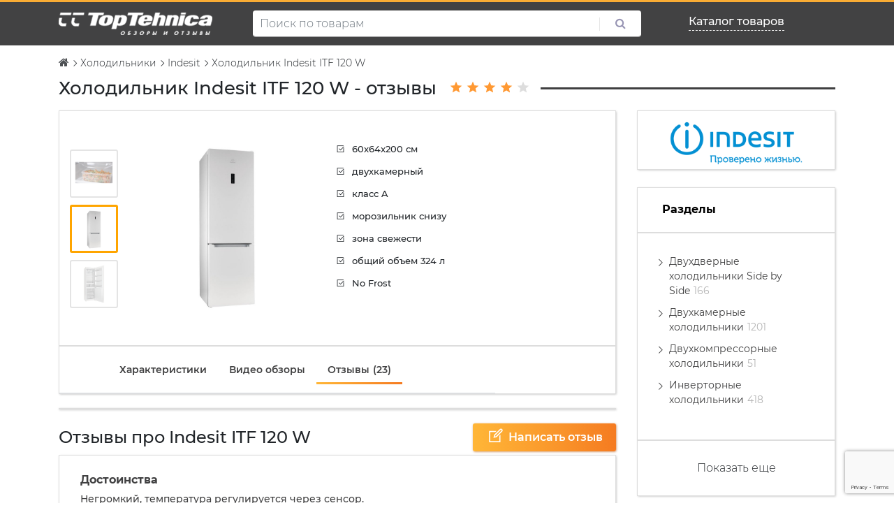

--- FILE ---
content_type: text/html; charset=UTF-8
request_url: https://top-tehnica.ru/catalog/holodilnik-indesit-itf-120-w
body_size: 132597
content:
	<!doctype html>
	<html lang="ru-RU">
	<head>
		<meta charset="UTF-8"/>
		<meta http-equiv="X-UA-Compatible" content="IE=edge">
		<link rel="shortcut icon" href="/custom/images/favicon.ico">
		<meta name="viewport" content="width=device-width, initial-scale=1">
		<meta name="csrf-param" content="_csrf">
    <meta name="csrf-token" content="tDmUM7QMFn1c8wHlXTwIk7PG5Nmri70iWYorP_aANHD7XfFB9nhRHBaSc7IeSnzp8qGnu8379WMo7VFoxMpBNA==">
		<title>Indesit ITF 120 W: отзывы покупателей и специалистов, владельцев, экспертов</title>
		<meta name="description" content="Indesit ITF 120 W: отзывы покупателей и специалистов, экспертов, владельцев. Узнай все плюсы и минусы товара.">
<meta name="keywords" content="Indesit ITF 120 W, отзывы, отзывы покупателей, специалистов, экспертов, владельцев, Холодильник Indesit ITF 120 W">
<link href="//cdn.jsdelivr.net/gh/fancyapps/fancybox@3.5.7/dist/jquery.fancybox.min.css" rel="stylesheet">
<link href="/lib/PgwSlider/pgwslider.min.css" rel="stylesheet">
<link href="/vendor/themify-icons/themify-icons.css" rel="stylesheet">
<link href="//cdn.jsdelivr.net/jquery.slick/1.6.0/slick.css" rel="stylesheet">
<link href="/vendor/bootstrap-4.4.1/css/bootstrap.min.css" rel="stylesheet">
<link href="/css/fonts/font-awesome-4.7.0/scss/font-awesome.css" rel="stylesheet">
<link href="/css/lib/line-awesome/css/line-awesome.min.css" rel="stylesheet">
<link href="/css/lib/owl.calousel/assets/owl.carousel.min.css" rel="stylesheet">
<link href="/css/lib/owl.calousel/assets/owl.theme.default.min.css" rel="stylesheet">
<link href="/css/style.css?v=0.03" rel="stylesheet">
<link href="/css/override.css?v=0.05" rel="stylesheet">
<script src="https://www.google.com/recaptcha/api.js?render=6LceTooUAAAAAHU3NV499rHTcE9xBaHB-srFAuCE"></script>        <!-- Yandex.RTB -->
        <script>window.yaContextCb=window.yaContextCb||[]</script>
        <script src="https://yandex.ru/ads/system/context.js" async></script>
	</head>
	<body>
		<div id="page">
				<header class="page-header">
			<div class="container">
				<div class="row first">
					<div class="col-lg-3 col-sm-12 col-10">
						<div class="logo"><a href="/"><img src="/img_new/logo.png" alt="logo"></a></div>
					</div>
					<div class="col-lg-6 col-sm-12">
						<div class="header-search-container">
							<form class="header-job-search header-search clearfix" action="/search">
								<input name="q" autocomplete="off" placeholder="Поиск по товарам" class="header-search-input form-control" type="text" value="">
								<button class="header-search-button" type="submit">
									<i class="fa fa-search" aria-hidden="true"></i>
								</button>
							</form>
							<div class="header-search-options"></div>
						</div>
					</div>
					<div class="col-lg-3 col-sm-12">
						<div class="plus">
															<a href="https://top-tehnica.ru/catalog">Каталог товаров</a>
													</div>
					</div>

				</div>
			</div>
		</header>


		<div class="container">
			
<section class="page">
		<!-- Modal -->
	<div class="modal fade" id="getReview" tabindex="-1" role="dialog" aria-labelledby="exampleModalCenterTitle" aria-hidden="true">
		<!--    <div class="modal" id="getReview" tabindex="-1" role="dialog" aria-labelledby="exampleModalCenterTitle" aria-hidden="true">-->
		<div class="modal-dialog modal-dialog-centered" role="document">
			<div class="modal-content">
				<div class="modal-header">
					<div class="headers">
						<h5 class="modal-title" id="exampleModalCenterTitle">Написать отзыв</h5>
						<h4 class="modal-title d-none d-md-block">Ваш отзыв поможет сделать правильный выбор другим пользователям.</h4>
					</div>
					<button type="button" class="close" data-dismiss="modal" aria-label="Close">
						<span aria-hidden="true">&times;</span>
					</button>
				</div>
				<div class="modal-body">
					<div id="reviews-form" class="ajax-fog reviews-form" data-pjax-container="" data-pjax-timeout="10000">	<div class="block-body">
					
			<form id="add-review-form1" class="form-horizontal" action="/catalog/holodilnik-indesit-itf-120-w" method="post" 0-enctype="multipart/form-data" validateOnChange validateOnBlur enableClientValidation layout="horizontal">
<input type="hidden" name="_csrf" value="tDmUM7QMFn1c8wHlXTwIk7PG5Nmri70iWYorP_aANHD7XfFB9nhRHBaSc7IeSnzp8qGnu8379WMo7VFoxMpBNA==">			<div class="form-group row person-data">
				<div class="name-block">
					<label class="col-form-label" for="review-name">Имя</label>					<div class=" field-review-name required">

<input type="text" id="review-name" class="form-control" name="Review[name]" placeholder="Имя" aria-required="true">

<div class="help-block"></div>
</div>				</div>
				<div class="email-block">
					<label class="col-form-label" for="review-email">Email</label>					<div class=" field-review-email required">

<input type="text" id="review-email" class="form-control" name="Review[email]" placeholder="Email" aria-required="true">

<div class="help-block"></div>
</div>				</div>
			</div>


			<div class="form-group row">
				<label class=" col-form-label" for="review-text_pos">Достоинства</label>				<div class=" field-review-text_pos required">

<textarea id="review-text_pos" class="form-control" name="Review[text_pos]" placeholder="Укажите преимущества товара" aria-required="true"></textarea>

<div class="help-block"></div>
</div>			</div>
			<div class="form-group row">
				<label class=" col-form-label" for="review-text_con">Недостатки</label>				<div class=" field-review-text_con required">

<textarea id="review-text_con" class="form-control" name="Review[text_con]" placeholder="Где прогадал произодитель" aria-required="true"></textarea>

<div class="help-block"></div>
</div>			</div>
						<div class="form-group row">
				<label class=" col-form-label" for="review-text">Комментарий</label>				<div class=" field-review-text required">

<textarea id="review-text" class="form-control" name="Review[text]" placeholder="Напишите отзыв о товаре, сроках использования, будьте объективны" aria-required="true"></textarea>

<div class="help-block"></div>
</div>			</div>


			<div class="row">
				<div class="bottom-container">
					<div class="field-productreview-rating">
						<div id="review-block" data-target="#review-rating">

							<label class=" col-form-label" for="review-rating">Оценка</label>							<div class='review-rating-stars'>
								        <svg data-val="1" fill="#dddddd" height="25" width="25" viewBox="0 0 24 24" width="20" xmlns="http://www.w3.org/2000/svg">
            <path d="M0 0h24v24H0z" fill="none"></path>
            <path d="M12 17.27L18.18 21l-1.64-7.03L22 9.24l-7.19-.61L12 2 9.19 8.63 2 9.24l5.46 4.73L5.82 21z"></path>
            <path d="M0 0h24v24H0z" fill="none"></path>
        </svg><!--ff9933-->
        <svg data-val="2" fill="#dddddd" height="25" width="25" viewBox="0 0 24 24" width="20" xmlns="http://www.w3.org/2000/svg">
            <path d="M0 0h24v24H0z" fill="none"></path>
            <path d="M12 17.27L18.18 21l-1.64-7.03L22 9.24l-7.19-.61L12 2 9.19 8.63 2 9.24l5.46 4.73L5.82 21z"></path>
            <path d="M0 0h24v24H0z" fill="none"></path>
        </svg><!--ff9933-->
        <svg data-val="3" fill="#dddddd" height="25" width="25" viewBox="0 0 24 24" width="20" xmlns="http://www.w3.org/2000/svg">
            <path d="M0 0h24v24H0z" fill="none"></path>
            <path d="M12 17.27L18.18 21l-1.64-7.03L22 9.24l-7.19-.61L12 2 9.19 8.63 2 9.24l5.46 4.73L5.82 21z"></path>
            <path d="M0 0h24v24H0z" fill="none"></path>
        </svg><!--ff9933-->
        <svg data-val="4" fill="#dddddd" height="25" width="25" viewBox="0 0 24 24" width="20" xmlns="http://www.w3.org/2000/svg">
            <path d="M0 0h24v24H0z" fill="none"></path>
            <path d="M12 17.27L18.18 21l-1.64-7.03L22 9.24l-7.19-.61L12 2 9.19 8.63 2 9.24l5.46 4.73L5.82 21z"></path>
            <path d="M0 0h24v24H0z" fill="none"></path>
        </svg><!--ff9933-->
        <svg data-val="5" fill="#dddddd" height="25" width="25" viewBox="0 0 24 24" width="20" xmlns="http://www.w3.org/2000/svg">
            <path d="M0 0h24v24H0z" fill="none"></path>
            <path d="M12 17.27L18.18 21l-1.64-7.03L22 9.24l-7.19-.61L12 2 9.19 8.63 2 9.24l5.46 4.73L5.82 21z"></path>
            <path d="M0 0h24v24H0z" fill="none"></path>
        </svg><!--ff9933-->
							</div>
							<div class="form-group field-review-rating required">

<input type="hidden" id="review-rating" class="form-control" name="Review[rating]">

<div class="help-block"></div>
</div>							<div class="form-group row condition-container">
								<div class=" field-review-condition required">

<input type="hidden" name="Review[condition]" value="0"><label><input type="checkbox" id="review-condition" name="Review[condition]" value="1" required="required"> </label>

<div class="help-block"></div>
</div>								<div class="condition">Я не робот</div>
							</div>
						</div>

					</div>
					<div class="sent-container">
						<div class="form-group field-review-recaptcha3">
<input type="hidden" id="review-recaptcha3" name="Review[recaptcha3]" value="">
<div class="help-block"></div>
</div>						<button type="submit" class="button-review full-width review-sent"><i class="la la-pencil-square"></i><span>Отправить</span></button>					</div>
				</div>
			</div>
			</form>			</div>
</div>				</div>
			</div>
		</div>
	</div>
	<div class="row">
					<div id="wrapper-scroll"><ul class="breadcrumb" itemscope itemtype="http://schema.org/BreadcrumbList"><li class='' itemprop="itemListElement" itemscope itemtype="http://schema.org/ListItem"><a href="/" itemprop="item"><span itemprop="name"><i class="fa fa-home" aria-hidden="true"></i></span></a></li>
<li class='' itemprop="itemListElement" itemscope itemtype="http://schema.org/ListItem"><a href="https://top-tehnica.ru/holodilyniki" itemprop="item"><span itemprop="name">Холодильники</span></a></li>
<li class='' itemprop="itemListElement" itemscope itemtype="http://schema.org/ListItem"><a href="https://top-tehnica.ru/holodilyniki/indesit" itemprop="item"><span itemprop="name">Indesit</span></a></li>
<li class='d-none d-sm-none d-md-block' itemprop="itemListElement" itemscope itemtype="http://schema.org/ListItem"><a href="https://top-tehnica.ru/catalog/holodilnik-indesit-itf-120-w" options='{"class":"d-none d-sm-none d-md-block"}' itemprop="item"><span itemprop="name">Холодильник Indesit ITF 120 W</span></a></li>
</ul></div>			</div>
	<div class="row">
		<div class="deserve-attention-container product clearfix">
			<div class="deserve-attention-title">
				<div class="left">
					<h1 class="pre-breadcrumb">Холодильник Indesit ITF 120 W - отзывы</h1>
					<div class="stars-rating">
						<div class="stars-container">
							            <svg fill="#ff9933" height="20" width="20" viewBox="0 0 24 24" width="20" xmlns="http://www.w3.org/2000/svg">
            <path d="M0 0h24v24H0z" fill="none"></path>
            <path d="M12 17.27L18.18 21l-1.64-7.03L22 9.24l-7.19-.61L12 2 9.19 8.63 2 9.24l5.46 4.73L5.82 21z"></path>
            <path d="M0 0h24v24H0z" fill="none"></path>
        </svg>
                <svg fill="#ff9933" height="20" width="20" viewBox="0 0 24 24" width="20" xmlns="http://www.w3.org/2000/svg">
            <path d="M0 0h24v24H0z" fill="none"></path>
            <path d="M12 17.27L18.18 21l-1.64-7.03L22 9.24l-7.19-.61L12 2 9.19 8.63 2 9.24l5.46 4.73L5.82 21z"></path>
            <path d="M0 0h24v24H0z" fill="none"></path>
        </svg>
                <svg fill="#ff9933" height="20" width="20" viewBox="0 0 24 24" width="20" xmlns="http://www.w3.org/2000/svg">
            <path d="M0 0h24v24H0z" fill="none"></path>
            <path d="M12 17.27L18.18 21l-1.64-7.03L22 9.24l-7.19-.61L12 2 9.19 8.63 2 9.24l5.46 4.73L5.82 21z"></path>
            <path d="M0 0h24v24H0z" fill="none"></path>
        </svg>
                <svg fill="#ff9933" height="20" width="20" viewBox="0 0 24 24" width="20" xmlns="http://www.w3.org/2000/svg">
            <path d="M0 0h24v24H0z" fill="none"></path>
            <path d="M12 17.27L18.18 21l-1.64-7.03L22 9.24l-7.19-.61L12 2 9.19 8.63 2 9.24l5.46 4.73L5.82 21z"></path>
            <path d="M0 0h24v24H0z" fill="none"></path>
        </svg>
                <svg fill="#dddddd" height="20" width="20" viewBox="0 0 24 24"  xmlns="http://www.w3.org/2000/svg">
            <path d="M0 0h24v24H0z" fill="none"></path>
            <path d="M12 17.27L18.18 21l-1.64-7.03L22 9.24l-7.19-.61L12 2 9.19 8.63 2 9.24l5.46 4.73L5.82 21z"></path>
            <path d="M0 0h24v24H0z" fill="none"></path>
        </svg>
    						</div>
					</div>
				</div>
			</div>
			<div class="line"></div>
		</div>
	</div>


	<div class="row">
		<div class="left-big">
			<div class="product-block-container">
				<div class="row">
					<div class="container-indicator">
						<ul class="pgwSlider">
							<li>
								<a href="/img/product/775/477775/image.jpeg"><img src="/img/product/775/477775/image.jpeg" alt=""></a>							</li>
																							<li>
									<a href="/img/products/775/477775/1.jpeg" onclick="return false;"><img src="/img/products/775/477775/1.jpeg" alt=""></a>								</li>
																							<li>
									<a href="/img/products/775/477775/10.jpeg" onclick="return false;"><img src="/img/products/775/477775/10.jpeg" alt=""></a>								</li>
																							<li>
									<a href="/img/products/775/477775/2.jpeg" onclick="return false;"><img src="/img/products/775/477775/2.jpeg" alt=""></a>								</li>
																							<li>
									<a href="/img/products/775/477775/3.jpeg" onclick="return false;"><img src="/img/products/775/477775/3.jpeg" alt=""></a>								</li>
																							<li>
									<a href="/img/products/775/477775/4.jpeg" onclick="return false;"><img src="/img/products/775/477775/4.jpeg" alt=""></a>								</li>
																							<li>
									<a href="/img/products/775/477775/5.jpeg" onclick="return false;"><img src="/img/products/775/477775/5.jpeg" alt=""></a>								</li>
																							<li>
									<a href="/img/products/775/477775/6.jpeg" onclick="return false;"><img src="/img/products/775/477775/6.jpeg" alt=""></a>								</li>
																							<li>
									<a href="/img/products/775/477775/7.jpeg" onclick="return false;"><img src="/img/products/775/477775/7.jpeg" alt=""></a>								</li>
																							<li>
									<a href="/img/products/775/477775/8.jpeg" onclick="return false;"><img src="/img/products/775/477775/8.jpeg" alt=""></a>								</li>
																							<li>
									<a href="/img/products/775/477775/9.jpeg" onclick="return false;"><img src="/img/products/775/477775/9.jpeg" alt=""></a>								</li>
													</ul>
						<!--script>
							document.getElementsByClassName('pgwSlider')[0].style.visibility = 'hidden';
						</script-->
						<div class="description">
															<ul class='n-product-spec-list'><li class='n-product-spec-list__item n-product-spec-list__item_type_friendly'>60x64x200 см</li><li class='n-product-spec-list__item n-product-spec-list__item_type_friendly'>двухкамерный</li><li class='n-product-spec-list__item n-product-spec-list__item_type_friendly'>класс A</li><li class='n-product-spec-list__item n-product-spec-list__item_type_friendly'>морозильник снизу</li><li class='n-product-spec-list__item n-product-spec-list__item_type_friendly'>зона свежести</li><li class='n-product-spec-list__item n-product-spec-list__item_type_friendly'>общий объем 324 л</li><li class='n-product-spec-list__item n-product-spec-list__item_type_friendly'>No Frost</li></ul>													</div>
						<div class="indicator">
							
<!--        --><!--        --><!--        background: linear-gradient(to right, #afca00 0%, #afca00 50%, #afca00 50%, #e7e7e7 50%, #e7e7e7 100%);-->
	            
	    <div class="wrap">
        <div class="item " style="background: linear-gradient(to right, #6bad05 0%, #6bad05 73.913043478261%, #6bad05 73.913043478261%, #e7e7e7 73.913043478261%, #e7e7e7 100%);"></div>
        <span class="num">17</span></div>

	    <div class="wrap"><div class="item " style="background: linear-gradient(to right, #afca00 0%, #afca00 4.3478260869565%, #afca00 4.3478260869565%, #e7e7e7 4.3478260869565%, #e7e7e7 100%);"></div>
        <span class="num">1</span></div>

	    <div class="wrap"><div class="item " style="background: linear-gradient(to right, #eedf1f 0%, #eedf1f 8.695652173913%, #eedf1f 8.695652173913%, #e7e7e7 8.695652173913%, #e7e7e7 100%);"></div>
        <span class="num">2</span></div>

	    <div class="wrap"><div class="item " style="background: linear-gradient(to right, #fca230 0%, #fca230 8.695652173913%, #fca230 8.695652173913%, #e7e7e7 8.695652173913%, #e7e7e7 100%);"></div>
        <span class="num">2</span></div>

	    <div class="wrap"><div class="item " style="background: linear-gradient(to right, #f96049 0%, #f96049 4.3478260869565%, #f96049 4.3478260869565%, #e7e7e7 4.3478260869565%, #e7e7e7 100%);"></div>
        <span class="num">1</span></div>
	   
    

						</div>
					</div>
				</div>
				<div class="row">
					<div class="container-indecator-bottom">
						<div class="left">
							<ul class="nav nav-tabs" role="tablist">
								<li class="nav-item">
									<a class="nav-link" href="#tab-params" data-toggle="tab" role="tab" aria-controls="tab-params" aria-selected="false"><span>Характеристики</span></a>								</li>
								<li class="nav-item">
									<a class="nav-link" href="#tab-video" data-toggle="tab" role="tab" aria-controls="tab-video" aria-selected="false"><span>Видео обзоры</span></a>								</li>
								<li class="nav-item">
									<a class="nav-link active" href="#tab-reviews" data-toggle="tab" role="tab" aria-controls="tab-reviews" aria-selected="true"><span class="answer">Отзывы</span><span class="count">(23)</span></a>								</li>
							</ul>
						</div>
					</div>
				</div>
			</div>

			
<div class="banners-list banners-list-pos-11">
			<div class="banners-list-item banners-list-item-31">
			<div id="marketWidget2" class="ym-widget"></div>
<script type="text/javascript">
(function (w) {
function start() {
w.removeEventListener("YaMarketAffiliateLoad", start);
w.YaMarketAffiliate.createWidget({
containerId: "marketWidget2",
type: "offers",
params: {
clid: 2344410,
searchText: "Indesit ITF 120 W",
themeId: 4
}
});
}

w.YaMarketAffiliate
? start()
: w.addEventListener("YaMarketAffiliateLoad", start);
})(window);
</script>		</div>
	</div>
			<div class="tab-content">
				<!-- reviews -->
				<div class="tab-pane fade show active" id="tab-reviews" role="tabpanel" aria-labelledby="profile-tab">
					<div class="row">
						<div class="deserve-attention-container product">
							<div class="deserve-attention-title">
								<h2 class="pre-breadcrumb">Отзывы про Indesit ITF 120 W</h2>
							</div>
							<a id="button-review" class="button-review" data-toggle="modal" data-target="#getReview" href="#"><i class="la la-pencil-square"></i><span>Написать отзыв</span></a>
						</div>
					</div>
					<div class="row">
																										<div class="container-reviews collapsible collapsed">
																	<h4>Достоинства</h4>
									<div class="description">
										Негромкий, температура регулируется через сенсор.									</div>
																									<h4>Недостатки</h4>
									<div class="description">
										Пока не заметили.									</div>
																									<h4>Комментарий</h4>
									<div class="description">
										Когда стал вопрос о покупке нового холодильника, то долго не задумывались, обратились к индезиту. Купили такую модель белого цвета. Температура у него регулируется через дисплей, отклик вроде нормальный, да, конечно не такой как на телефоне, но он тут такой и не нужен. Размеры камер средние, но мы брали под наши запросы, так что с нехваткой свободного места не сталкивались. Хоть тут и ноу фрост, о котором обычно отзываются, что он громкий, но на наше удивление компрессор у этого холодильника работает негромко.									</div>
																<div class="author">
									<span class="date">15.05.2020,</span><span class="user">Сергей</span>
								</div>
							</div>
							
<div class="banners-list banners-list-pos-14">
			<div class="banners-list-item banners-list-item-38">
			<!-- Yandex.RTB R-A-387642-9 -->
<div id="yandex_rtb_R-A-387642-9"></div>
<script>window.yaContextCb.push(()=>{
  Ya.Context.AdvManager.render({
    renderTo: 'yandex_rtb_R-A-387642-9',
    blockId: 'R-A-387642-9'
  })
})</script>		</div>
	</div>							
																											<div class="container-reviews collapsible collapsed">
																	<h4>Достоинства</h4>
									<div class="description">
										- недорогой - нофрост - управление на внешней стороне двери									</div>
																									<h4>Недостатки</h4>
									<div class="description">
										- не тихий, но и нельзя сказать что сильно шумный - некоторые материалы (типа лотка под яйца) дешманские - неудобная дверца у отделения для сыра									</div>
																									<h4>Комментарий</h4>
									<div class="description">
										Купил его больше года назад, работает без проблем. Сразу перенавесил дверь, плохо что этот процесс не описан в инструкции, но в инете гуглится без проблем. Для семьи из 3-4 человек самое то по объёму. Нофрост конечно рулит - за все время использования ни разу не размораживали, только протирали. После капельного с их ледяными шишками на задней стенке просто сказка. Теперь о том что раздражает: - Лоток для яиц конечно дешманский - сделан из крайне хрупкого пластика, хрустит и трещит, пока не сломался, но трещины появились буквально сразу - Неудобная дверца у отделения для сыра - гремит при закрытии, и если немного перекосил, не закроется, нужно снова выдергивать и направлять прямо. В остальном нормальный холодильник.									</div>
																<div class="author">
									<span class="date">30.01.2020,</span><span class="user">Иван Орехов</span>
								</div>
							</div>
														
																											<div class="container-reviews collapsible collapsed">
																	<h4>Достоинства</h4>
									<div class="description">
										Самый обычный дисплей для отображения температуры и управление за ней. Как установили так она и не скачет. Холодильником пользуемся часто. Дергаем дверь туда-сюда. Резинка не порвалась и не поизносилась. Лишняя влага быстро в нем испаряется из-за но фрост, поэтому никакого снега, льда или прочего. Влажность при этом хорошая. Продукты не сохнут в нем.									</div>
																									<h4>Недостатки</h4>
									<div class="description">
										нет									</div>
																								<div class="author">
									<span class="date">07.12.2019,</span><span class="user">Константин</span>
								</div>
							</div>
							
<div class="banners-list banners-list-pos-15">
			<div class="banners-list-item banners-list-item-39">
			<!-- Yandex.RTB R-A-387642-10 -->
<div id="yandex_rtb_R-A-387642-10"></div>
<script>window.yaContextCb.push(()=>{
  Ya.Context.AdvManager.render({
    renderTo: 'yandex_rtb_R-A-387642-10',
    blockId: 'R-A-387642-10'
  })
})</script>		</div>
	</div>							
																											<div class="container-reviews collapsible collapsed">
																	<h4>Достоинства</h4>
									<div class="description">
										Хорош по всем параметрам, даже зона свежести есть									</div>
																									<h4>Недостатки</h4>
									<div class="description">
										довольно габаритный такой. В хрущевку не купила бы									</div>
																									<h4>Комментарий</h4>
									<div class="description">
										В кухне у меня смотрится хорошо, и при этом вполне удобен. Даже дверку не пришлось перевешивать. Ящички глубже чем у старого холодильника и за счет этого он более вместителен получается. даже большие бутылки помещаются в дверцу									</div>
																<div class="author">
									<span class="date">03.09.2019,</span><span class="user">Тамара</span>
								</div>
							</div>
														
																											<div class="container-reviews collapsible collapsed">
																	<h4>Достоинства</h4>
									<div class="description">
										Дисплей. Стеклянные полочки. Освящение приятное, ночью пользоваться удобно, не режет глаза									</div>
																									<h4>Недостатки</h4>
									<div class="description">
										нет таких									</div>
																									<h4>Комментарий</h4>
									<div class="description">
										Все функции нравятся, холодильник хорошо работает. На дисплее настраивать температуру куда удобнее, чем на простой крутилке, тут сразу видно градусы									</div>
																<div class="author">
									<span class="date">12.07.2019,</span><span class="user">Люда</span>
								</div>
							</div>
							
<div class="banners-list banners-list-pos-23">
			<div class="banners-list-item banners-list-item-40">
			<!-- Yandex.RTB R-A-387642-12 -->
<div id="yandex_rtb_R-A-387642-12"></div>
<script>window.yaContextCb.push(()=>{
	Ya.Context.AdvManager.render({
		"blockId": "R-A-387642-12",
		"renderTo": "yandex_rtb_R-A-387642-12"
	})
})
</script>		</div>
	</div>							
																											<div class="container-reviews collapsible collapsed">
																	<h4>Достоинства</h4>
									<div class="description">
										Обычный холодильник.зона свежести не отличается от обычного ящика для овощей									</div>
																									<h4>Недостатки</h4>
									<div class="description">
										привезли 3 июня,2 июля утром не включился компрессор.не рекомендую к покупке									</div>
																									<h4>Комментарий</h4>
									<div class="description">
										заменили компрессор по гарантии.посмотрим как будет далее работать									</div>
																<div class="author">
									<span class="date">04.07.2019,</span><span class="user">Елена Войнова</span>
								</div>
							</div>
														
																											<div class="container-reviews collapsible collapsed">
																	<h4>Достоинства</h4>
									<div class="description">
										Хорошо морозит, красивый. Освещение мягкое.									</div>
																									<h4>Недостатки</h4>
									<div class="description">
										Хумит как табр цыган! Крехтит, пердит, скрепит... Когда затихает ощущается очень сильно и понимаешь, что было не просто шумно а пипец! Освещение и в минусы запишу. Заложив верхнюю полку, в холодильнике темень.									</div>
																									<h4>Комментарий</h4>
									<div class="description">
										Не советую данную модель.									</div>
																<div class="author">
									<span class="date">25.05.2019,</span><span class="user">Saxyn</span>
								</div>
							</div>
														
																											<div class="container-reviews collapsible collapsed">
																	<h4>Достоинства</h4>
									<div class="description">
										Хороший уплотнитель, терпит наши нападки сбоку.									</div>
																									<h4>Недостатки</h4>
									<div class="description">
										к ручкам так и не привыкли, дергаем сбоку									</div>
																									<h4>Комментарий</h4>
									<div class="description">
										Нулевую зону можно вытащить из холодильника и заставить кастрюлями. На работу холодильника никак не влияет. Все полки, включая е те что на дверце, перенавешиваются на нужный мне уровень. Расстояние между ними достойное, ютится не приходиться и по контейнерам еду распихивать не нужно. Один раз при включении у меня пошумел, но когда взял разгон и достиг нужной температуры больше не гудел. Для меня модель тихая, домашние все согласились.									</div>
																<div class="author">
									<span class="date">22.03.2019,</span><span class="user">Александр</span>
								</div>
							</div>
														
																											<div class="container-reviews collapsible collapsed">
																	<h4>Достоинства</h4>
									<div class="description">
										Неплохо современно выглядит, температуру можно задавать на панели, морозит									</div>
																									<h4>Недостатки</h4>
									<div class="description">
										ШУМНЫЙ! Гудит как трансформаторная подстанция! Кетайский компрессор DonPer Качество сборки									</div>
																									<h4>Комментарий</h4>
									<div class="description">
										Самая главная претензия к нему - ШУМ! И шум похоже не только от компрессора, а еще и от вентилятора ноуфрост. Благо он стоит в отдельной комнате, но на кухне сидеть когда он работает неприятно, давит на уши. Кроме того не прошло и недели как выявился существенный недостаток - сдали его обратно в магазин! Больше индезит брать не захотелось, выбираем из других марок.									</div>
																<div class="author">
									<span class="date">14.03.2019,</span><span class="user">Андрей</span>
								</div>
							</div>
														
																											<div class="container-reviews collapsible collapsed">
																	<h4>Достоинства</h4>
									<div class="description">
										На кухне хорошо смотрится, продукты хранит отлично									</div>
																									<h4>Недостатки</h4>
									<div class="description">
										объема морозилки нам не хватило, сейчас будем отдельно морозилку докупать									</div>
																									<h4>Комментарий</h4>
									<div class="description">
										Тут много места. Можно не перекладывать готовую еду по контейнерам. Я ставлю кастрюли и сковородки, даже бывает целый противень, если лень перекладывать выпечку. Стекло у полок не царапается. Еложу по нему кастрюлями, упаковками оно у меня в порядке. Какого-то специального товарного соседства не соблюдаю. Кладу как вздумается. Еще ничего не испортилось. Мне еще нравится, что выпечка в холодильнике не отсыревает. Не приходится заворачивать ее в полотенца или салфетки.									</div>
																<div class="author">
									<span class="date">25.02.2019,</span><span class="user">Анюта</span>
								</div>
							</div>
														
																											<div class="container-reviews collapsible collapsed">
																	<h4>Достоинства</h4>
									<div class="description">
										Если что-то стоит у стены и нет возможности дотянуться, можно на себя потянуть полку и она как ящичек немного отодвинется. И можно без проблем достать продукты. Бортики на полке в дверце высокие. Снегом и льдом не покрывается еда. И нигде не собирается конденсат.									</div>
																									<h4>Недостатки</h4>
									<div class="description">
										привезли с царапиной на боку									</div>
																									<h4>Комментарий</h4>
									<div class="description">
										брали по скидке полгода назад, холодильник полностью устраивает.									</div>
																<div class="author">
									<span class="date">31.01.2019,</span><span class="user">Лариса</span>
								</div>
							</div>
														
																											<div class="container-reviews collapsible collapsed">
																	<h4>Достоинства</h4>
									<div class="description">
										No frost. Внешний вид. Удобные полки.									</div>
																									<h4>Недостатки</h4>
									<div class="description">
										Очень шумный. Мигание при звуковом сигнале открытой дверцы - раздражает.									</div>
																									<h4>Комментарий</h4>
									<div class="description">
										При выборе холодильника, помимо прочих характеристик, для меня был важен уровень шума, издаваемый устройством. В большинстве отзывов пишут о тихой работе этого холодильника. Увы, мне не повезло. Холодильник работает очень шумно, часто гудит компрессор, периодически раздаются громкие раздражающие скрипы, писки, треск.. Всё это слышно даже в соседней комнате. Обращалась в сервисный центр, мастер даже не приехал, заявил по телефону что шумы - это норма, что холодильник дешевый, и надо было брать дороже. До покупки этого Индезита я много лет жила с холодильником Samsung со схожими характеристиками и из той же ценовой категории, но шума от него было в разы меньше, только включился компрессор, но никаких тресков и скрипов не было. Даже и не знаю что теперь делать с этим устройством. Очень расстроена.									</div>
																<div class="author">
									<span class="date">22.01.2019,</span><span class="user">Полина</span>
								</div>
							</div>
														
																											<div class="container-reviews collapsible collapsed">
																	<h4>Достоинства</h4>
									<div class="description">
										тихий, вместительные балкончики на дверях, стеклянные полки, хорошо охлаждает, свето-звуко сигнал открытой двери									</div>
																									<h4>Недостатки</h4>
									<div class="description">
										непонятная зона свежести, единое управление камерами, нет температуры морозилки, нельзя поставить вплотную к стене									</div>
																									<h4>Комментарий</h4>
									<div class="description">
										Холодильник может показаться неплохим, если до этого вы пользовались старым советским или совсем простеньким без доп.опций. Что сразу понравилось, это его достаточно тихая работа. Стоит в комнате и спать не мешает. Конечно в полной тишине его слышно, но не напрягает. Включил и он за 2,5-3 часа (пустой) вышел на установленные +5. Правда, пришлось сразу приподнять корыто для сбора конденсата, установленное над компрессором. От вибрации компрессора оно дребезжало. Не понравилась (может не понял) работа зоны свежести. Я бы сказал ее там нет, только видимость в виде отдельного ящика. Ставим +2: на полках (+1, +2, + 4) в зоне свежести (+2,5), Ставим +5: на полках (+3, +5, +6), в зоне свежести (+5), Ставим +8: на полках (+5, +7, +8) в зоне свежести (+8). Лично я предполагал, что там должно быть всегда от -1 до +3. Или ящик это вовсе не зона свежести? К сожалению нет ни раздельного управления холодильной и морозильной зонами, ни простого раздельного вкл/откл. Один компрессор не помеха в реализации этой функции, я уж не говорю про возможность раздельной установки температур по камерам. Морозильная камера выдала от -18 до -24 (измерено беспроводным датчиком), что вполне прилично. При +5 в холодильнике, в морозилке -18-20. Только, как я уже сказал, вы не сможете ее регулировать отдельно от холодильной зоны. Реальную температуру внутри холодильника вы не узнаете. Остается только надежда на то, что установленная и будет таковой. Может с непривычки, но неудобным показалось открывание дверцы снизу и сверху (привыкли к ручкам). Все по инерции хватаются за боковину дверцы, а так нельзя, со временем порвете уплотнитель. В целом холодильник хорош, если вы ждете от него обычного охлаждения в нужном вам температурном диапазоне.									</div>
																<div class="author">
									<span class="date">30.12.2018,</span><span class="user">Сеня</span>
								</div>
							</div>
														
																											<div class="container-reviews collapsible collapsed">
																	<h4>Достоинства</h4>
									<div class="description">
										Стоит ровно. Не шатается. Запахов в холодильнике при покупке не было, за все время эксплуатации так и не появилось. Хорошо работает. Шнура нам хватило, чтобы подключить к розетке.									</div>
																									<h4>Недостатки</h4>
									<div class="description">
										лучше бы генератор льда сделали, а не зону свежести									</div>
																									<h4>Комментарий</h4>
									<div class="description">
										Из дополнительных функций большее предпочтение отдаю функции суперзаморозки. Зона свежести удобна, когда покупаем большое количество мясных нарезок да рыбы. А так простаивает внизу как дополнительный ящик для овощей. Сравнивать конечно не с чем, но холодильник хорошо хранит свежесть продуктов. По крайней мере только приготовленная еда и разогретая не особенно разная по вкусу.									</div>
																<div class="author">
									<span class="date">18.12.2018,</span><span class="user">Алёна</span>
								</div>
							</div>
														
																											<div class="container-reviews collapsible collapsed">
																	<h4>Достоинства</h4>
									<div class="description">
										Холодильник в средней ценовой категории. Но само качество на высшем уровне.									</div>
																									<h4>Недостатки</h4>
									<div class="description">
										маленькая мощность морозилки									</div>
																									<h4>Комментарий</h4>
									<div class="description">
										Запахов не скапливается вообще. В прошлом холодильнике на каждой полке ложила специальный избавитель от запахов. Тут такой не требуется. Воздух не застаивается. Не всегда есть время ждать пока кастрюли со сковородками полностью остынут, ставлю в холодильник еще теплыми. Холодильник не капризничает. Конденсат не собирается. На остальные продукты это тоже никак не сказывается.									</div>
																<div class="author">
									<span class="date">01.11.2018,</span><span class="user">Люба</span>
								</div>
							</div>
														
																											<div class="container-reviews collapsible collapsed">
																	<h4>Достоинства</h4>
									<div class="description">
										Большой, симпатичный									</div>
																									<h4>Недостатки</h4>
									<div class="description">
										Очень ОЧЕНЬ шумный									</div>
																									<h4>Комментарий</h4>
									<div class="description">
										купили, поверив отзывам о тихой работе данной модели По факту Очень шумный( невозможно раздражает									</div>
																<div class="author">
									<span class="date">29.10.2018,</span><span class="user">Ksiu Серикова</span>
								</div>
							</div>
														
																											<div class="container-reviews collapsible collapsed">
																	<h4>Достоинства</h4>
									<div class="description">
										Крепкие полки из стекла. Полки на дверце тоже крепкие и многое выдерживают. Бортики цельные, так что ничего не выпадает									</div>
																									<h4>Недостатки</h4>
									<div class="description">
										нет									</div>
																									<h4>Комментарий</h4>
									<div class="description">
										После долгих поисков хорошего холодильника наконец-то остановились на этом. Привезли нам его быстро. Установить не составило труда. Шнур оказался длинным и даже не пришлось прибегать к удлинителю. Сам холодильник не дорогой и до последнего думали, что здесь ручная система размораживания. Оказалось современная- no frost. Что сыграло нам на руку. Не надо ждать пока он оттаит, чтобы его помыть. Образований вообще нет. Моем его так. Включенным.									</div>
																<div class="author">
									<span class="date">23.10.2018,</span><span class="user">Витя</span>
								</div>
							</div>
														
																											<div class="container-reviews collapsible collapsed">
																	<h4>Достоинства</h4>
									<div class="description">
										Хороший материал у всего холодильника. От уплотнительной резинки до ящичков и полочек. Ничего не лопнуло, не треснуло и не потеряло цвет. Резинка плотно прилегает к дверце. Дверца закрывается хорошо, холод не уходит.									</div>
																									<h4>Недостатки</h4>
									<div class="description">
										пришлось повозиться, но дверь перенавесила									</div>
																									<h4>Комментарий</h4>
									<div class="description">
										На дисплее видно температуру, так что следить за продуктами еще легче									</div>
																<div class="author">
									<span class="date">19.09.2018,</span><span class="user">Софья</span>
								</div>
							</div>
														
																											<div class="container-reviews collapsible collapsed">
																	<h4>Достоинства</h4>
									<div class="description">
										тихий и очень вместительный, No frost и зона свежести, электронное управление									</div>
																																	<h4>Комментарий</h4>
									<div class="description">
										Когда находились в поиске холодильника, в этом ценовой категории нам приглянулся именно холодильник от Indesit. За эту цену просто все, что нам нужно - но главное что есть No Frost и есть он в обеих камерах. Также есть удобная функция суперзаморозки, а в в большой камере - зона свежести. Особенно овощи и зелень там хорошо хранить - дольше портятся и остаются свежими. Пользуемся холодильником уже второй месяц, более чем довольны покупкой									</div>
																<div class="author">
									<span class="date">27.08.2018,</span><span class="user">Станислав</span>
								</div>
							</div>
														
																											<div class="container-reviews collapsible collapsed">
																	<h4>Достоинства</h4>
									<div class="description">
										Все самое современное, ноу фрост. Морозильник расположен снизу, что конечно удобнее. Цвет хороший, поверхность не маркая и приятная на ощупь									</div>
																									<h4>Недостатки</h4>
									<div class="description">
										нет									</div>
																									<h4>Комментарий</h4>
									<div class="description">
										Пока что всем нравится, морозит хорошо, и в морозилке и в холодильнике вполне приемлемые температуры, всегда свежий запах. Полочки у холодильника крепкие и удобные, можно смело нагружать их, они даже не прогибаются									</div>
																<div class="author">
									<span class="date">14.08.2018,</span><span class="user">Мария</span>
								</div>
							</div>
														
																											<div class="container-reviews collapsible collapsed">
																	<h4>Достоинства</h4>
									<div class="description">
										Дисплей, зона свежести, ноу фрост, вообщем все что нужно									</div>
																									<h4>Недостатки</h4>
									<div class="description">
										нет									</div>
																									<h4>Комментарий</h4>
									<div class="description">
										пока ни разу не пожалела что купила именно этот холодильник. Смотрится на кухне он хорошо, работает тоже хорошо. Полочки удобные, я немного их переставила, но в целом там и так очень хорошее расположение изначально. У дверцы действительно большие ящички.Самым необычным для меня стало то что свет сделан сверху это не то что бы критично, о было непривычно поначалу, сейчас я освоилась и мне даже нравится									</div>
																<div class="author">
									<span class="date">11.07.2018,</span><span class="user">Наташа</span>
								</div>
							</div>
														
																											<div class="container-reviews collapsible collapsed">
																	<h4>Достоинства</h4>
									<div class="description">
										Во-первых тихий компрессор. Для ноуфроста он действительно тихий. Во-вторых современный ноу фрост, охлаждающий равномерно всю камеру холодильника, а не только у стенки. В-третьех дисплей с возможностью настройки температуры точно, а не примерно. Ну и в-четвертых отдельные зоны свежести для кисломолочных продуктов и для овощей. Ячейка для овощей кстати разделена на 2 части, не могу сказать что это прямо очень удобно, но для хранения разных овощей и фруктов вполне неплохой вариант.									</div>
																									<h4>Недостатки</h4>
									<div class="description">
										ручек нет. Просто с ручками было бы удобнее, помоему									</div>
																									<h4>Комментарий</h4>
									<div class="description">
										Модель неплохая, бюджетной ее не назовешь, но тут все современные технологии, плюс неплохой объем. Конечно посмотрю ещё как себя со временем покажет, но первые недели хорошо проработал холодильник. Нет щелчков при старте компрессора, чем страдают многие холодильники с ноуфростом, в целом и сам ноу фрост тихий.									</div>
																<div class="author">
									<span class="date">30.06.2018,</span><span class="user">Эдуард</span>
								</div>
							</div>
														
																											<div class="container-reviews collapsible collapsed">
																	<h4>Достоинства</h4>
									<div class="description">
										Большой, вместительная морозилка, есть специальный лоток для льда, в жару пригодится									</div>
																									<h4>Недостатки</h4>
									<div class="description">
										не обнаружила									</div>
																									<h4>Комментарий</h4>
									<div class="description">
										Неплохой идеей оказалась сухая зона свежести, классно то что в ней овощи сохраняют не только вкус, но и хрусткость. Те же огурцы например, да и помидоры не становятся мягкими и вялыми. Я часто готовлю помногу и поэтому остается еще на день-два еды, как следствие холодильник у меня обычно заполнен подзавязку. Этот уже прошел тест на прочность полочек, даже доверху заставленные (кастрюли я часто ставлю одну на другую) полочки не гнутся, видимо действительно крепкие									</div>
																<div class="author">
									<span class="date">15.06.2018,</span><span class="user">Елена</span>
								</div>
							</div>
														
																										<div class="show-all main-prod-reviews"><a href="#">Показать еще</a></div>
											</div>
				</div>
				<!-- reviews end -->


				<!-- params -->
				<div class="tab-pane fade" id="tab-params" role="tabpanel" aria-labelledby="profile-tab">
					<div class="row">
						<div class="deserve-attention-container product clearfix product-title">
							<div class="deserve-attention-title review">
								<div class="left">
									<h2 class="pre-breadcrumb">Технические характеристики</h2>
								</div>
							</div>
						</div>
					</div>

					<div class="row">
												<div class="container-reviews collapsible collapsed">
							<table class="product-options-table">
																	<tr>
										<td class="product-option-list-name">Морозильная камера</td>
										<td class="product-option-list-value">снизу</td>
									</tr>

																	<tr>
										<td class="product-option-list-name">Цвет / Материал покрытия</td>
										<td class="product-option-list-value">белый / пластик/металл</td>
									</tr>

																	<tr>
										<td class="product-option-list-name">Управление</td>
										<td class="product-option-list-value">электронное</td>
									</tr>

																	<tr>
										<td class="product-option-list-name">Энергопотребление</td>
										<td class="product-option-list-value">класс A (377 кВтч/год)</td>
									</tr>

																	<tr>
										<td class="product-option-list-name">Количество компрессоров</td>
										<td class="product-option-list-value">1</td>
									</tr>

																	<tr>
										<td class="product-option-list-name">Количество камер</td>
										<td class="product-option-list-value">2</td>
									</tr>

																	<tr>
										<td class="product-option-list-name">Количество дверей</td>
										<td class="product-option-list-value">2</td>
									</tr>

																	<tr>
										<td class="product-option-list-name">Габариты (ШxГxВ)</td>
										<td class="product-option-list-value">60x64x200 см</td>
									</tr>

																	<tr>
										<td class="product-option-list-name">Размораживание морозильной камеры</td>
										<td class="product-option-list-value">No Frost</td>
									</tr>

																	<tr>
										<td class="product-option-list-name">Размораживание холодильной камеры</td>
										<td class="product-option-list-value">No Frost</td>
									</tr>

																	<tr>
										<td class="product-option-list-name">Автономное сохранение холода</td>
										<td class="product-option-list-value">до 13 ч</td>
									</tr>

																	<tr>
										<td class="product-option-list-name">Мощность замораживания</td>
										<td class="product-option-list-value">до 2.5 кг/cутки</td>
									</tr>

																	<tr>
										<td class="product-option-list-name">Дополнительные возможности</td>
										<td class="product-option-list-value">суперзаморозка, индикация температуры</td>
									</tr>

																	<tr>
										<td class="product-option-list-name">Общий объем</td>
										<td class="product-option-list-value">324 л</td>
									</tr>

																	<tr>
										<td class="product-option-list-name">Объем холодильной камеры</td>
										<td class="product-option-list-value">249 л</td>
									</tr>

																	<tr>
										<td class="product-option-list-name">Объем морозильной камеры</td>
										<td class="product-option-list-value">75 л</td>
									</tr>

																	<tr>
										<td class="product-option-list-name">Дисплей</td>
										<td class="product-option-list-value">есть</td>
									</tr>

																	<tr>
										<td class="product-option-list-name">Генератор льда</td>
										<td class="product-option-list-value">отсутствует</td>
									</tr>

																	<tr>
										<td class="product-option-list-name">Материал полок</td>
										<td class="product-option-list-value">стекло</td>
									</tr>

																	<tr>
										<td class="product-option-list-name">Возможность перевешивания двери</td>
										<td class="product-option-list-value">есть</td>
									</tr>

																	<tr>
										<td class="product-option-list-name">Климатический класс</td>
										<td class="product-option-list-value">N, ST</td>
									</tr>

																	<tr>
										<td class="product-option-list-name">Зона свежести</td>
										<td class="product-option-list-value">есть</td>
									</tr>

															</table>
						</div>
						<!--                <div class="show-all main-prod-reviews"><a href="#">Показать еще</a></div>-->
					</div>
				</div>
				<!-- params end -->

				<!-- video -->
				<div class="tab-pane fade" id="tab-video" role="tabpanel" aria-labelledby="profile-tab">
					<div class="row">
						<div class="deserve-attention-container product clearfix product-title">
							<div class="deserve-attention-title review">
								<div class="left">
									<h2 class="pre-breadcrumb">Видео обзоры</h2>
								</div>
							</div>
						</div>
					</div>

					<div class="row">

						<div class="container-reviews collapsible collapsed">
															<p>Видео обзоры пока не добавлены</p>
													</div>
						<!--                <div class="show-all main-prod-reviews"><a href="#">Показать еще</a></div>-->
					</div>
				</div>
				<!-- video end-->
			</div>
					</div>
		<aside class="right clearfix">
			<div class="container-block">
									<div class="blocks manufacturer">
						<header class="container-block-header">
							<a href="https://top-tehnica.ru/brand/indesit">
								<img class="" src="/img/brand/355/13355/image.png" alt="">							</a>
						</header>
					</div>
				
									<div class="blocks sections-category">
						<header>
							<h3>Разделы</h3>
						</header>
						<div class="content">
							<ul>
																	<li class="section-category-show-more"><a href="/dvuhdvernye-holodilniki-side-by-side">Двухдверные холодильники Side by Side<span>166</span></a></li>
																	<li class="section-category-show-more"><a href="/dvuhkamernye-holodilniki">Двухкамерные холодильники<span>1201</span></a></li>
																	<li class="section-category-show-more"><a href="/dvuhkompressornye-holodilniki">Двухкомпрессорные холодильники<span>51</span></a></li>
																	<li class="section-category-show-more"><a href="/invertornye-holodilniki">Инверторные холодильники<span>418</span></a></li>
																	<li class="section-category-show-more"><a href="/odnokamernye-holodilniki">Однокамерные холодильники<span>196</span></a></li>
																	<li class="section-category-show-more"><a href="/uzkie-vysokie-holodilniki">Узкие высокие холодильники<span>684</span></a></li>
																	<li class="section-category-show-more"><a href="/uzkie-holodilniki-do-55-sm">Узкие холодильники до 55 см<span>167</span></a></li>
																	<li class="section-category-show-more"><a href="/uzkie-holodilniki-40-50-sm">Холодильники 40-50 см<span>124</span></a></li>
																	<li class="section-category-show-more"><a href="/cvetnye-holodilniki">Цветные холодильники<span>1369</span></a></li>
															</ul>
						</div>
						<footer>
							<div class="small-more-link category-filter-more"><a href="#">Показать еще</a></div>
						</footer>
					</div>
							</div>
			<div class="container-block">
				

<aside class="sections-category manufacrurer">
	<header><h3>Производители</h3></header>
	<div class="content">
		<ul>
							<li class="manufacturer-show-more">
					<a href="https://top-tehnica.ru/holodilyniki/lg">LG<span>797</span></a>
				</li>
							<li class="manufacturer-show-more">
					<a href="https://top-tehnica.ru/holodilyniki/smeg">smeg<span>589</span></a>
				</li>
							<li class="manufacturer-show-more">
					<a href="https://top-tehnica.ru/holodilyniki/bosch">BOSCH<span>540</span></a>
				</li>
							<li class="manufacturer-show-more">
					<a href="https://top-tehnica.ru/holodilyniki/liebherr">Liebherr<span>504</span></a>
				</li>
							<li class="manufacturer-show-more">
					<a href="https://top-tehnica.ru/holodilyniki/beko">BEKO<span>447</span></a>
				</li>
							<li class="manufacturer-show-more">
					<a href="https://top-tehnica.ru/holodilyniki/shivaki">Shivaki<span>316</span></a>
				</li>
							<li class="manufacturer-show-more">
					<a href="https://top-tehnica.ru/holodilyniki/hitachi">Hitachi<span>311</span></a>
				</li>
							<li class="manufacturer-show-more">
					<a href="https://top-tehnica.ru/holodilyniki/samsung">Samsung<span>296</span></a>
				</li>
							<li class="manufacturer-show-more">
					<a href="https://top-tehnica.ru/holodilyniki/atlant">ATLANT<span>262</span></a>
				</li>
							<li class="manufacturer-show-more">
					<a href="https://top-tehnica.ru/holodilyniki/birusa">Бирюса<span>250</span></a>
				</li>
							<li class="manufacturer-show-more">
					<a href="https://top-tehnica.ru/holodilyniki/gorenje">Gorenje<span>227</span></a>
				</li>
							<li class="manufacturer-show-more">
					<a href="https://top-tehnica.ru/holodilyniki/hotpoint-ariston">Hotpoint-Ariston<span>213</span></a>
				</li>
							<li class="manufacturer-show-more">
					<a href="https://top-tehnica.ru/holodilyniki/pozis">Pozis<span>209</span></a>
				</li>
							<li class="manufacturer-show-more">
					<a href="https://top-tehnica.ru/holodilyniki/sharp">Sharp<span>185</span></a>
				</li>
							<li class="manufacturer-show-more">
					<a href="https://top-tehnica.ru/holodilyniki/indesit">Indesit<span>181</span></a>
				</li>
							<li class="manufacturer-show-more">
					<a href="https://top-tehnica.ru/holodilyniki/don">DON<span>149</span></a>
				</li>
							<li class="manufacturer-show-more">
					<a href="https://top-tehnica.ru/holodilyniki/bompani">Bompani<span>142</span></a>
				</li>
							<li class="manufacturer-show-more">
					<a href="https://top-tehnica.ru/holodilyniki/hisense">Hisense<span>133</span></a>
				</li>
							<li class="manufacturer-show-more">
					<a href="https://top-tehnica.ru/holodilyniki/nord">NORD<span>131</span></a>
				</li>
							<li class="manufacturer-show-more">
					<a href="https://top-tehnica.ru/holodilyniki/haier">Haier<span>130</span></a>
				</li>
							<li class="manufacturer-show-more">
					<a href="https://top-tehnica.ru/holodilyniki/io-mabe">IO MABE<span>123</span></a>
				</li>
							<li class="manufacturer-show-more">
					<a href="https://top-tehnica.ru/holodilyniki/vestfrost">Vestfrost<span>115</span></a>
				</li>
							<li class="manufacturer-show-more">
					<a href="https://top-tehnica.ru/holodilyniki/daewoo-electronics">Daewoo Electronics<span>114</span></a>
				</li>
							<li class="manufacturer-show-more">
					<a href="https://top-tehnica.ru/holodilyniki/ascoli">ASCOLI<span>96</span></a>
				</li>
							<li class="manufacturer-show-more">
					<a href="https://top-tehnica.ru/holodilyniki/candy">Candy<span>84</span></a>
				</li>
							<li class="manufacturer-show-more">
					<a href="https://top-tehnica.ru/holodilyniki/dunavox">Dunavox<span>84</span></a>
				</li>
							<li class="manufacturer-show-more">
					<a href="https://top-tehnica.ru/holodilyniki/kraft">Kraft<span>84</span></a>
				</li>
							<li class="manufacturer-show-more">
					<a href="https://top-tehnica.ru/holodilyniki/electrolux">Electrolux<span>83</span></a>
				</li>
							<li class="manufacturer-show-more">
					<a href="https://top-tehnica.ru/holodilyniki/hiberg">HIBERG<span>83</span></a>
				</li>
							<li class="manufacturer-show-more">
					<a href="https://top-tehnica.ru/holodilyniki/schaub-lorenz">Schaub Lorenz<span>83</span></a>
				</li>
							<li class="manufacturer-show-more">
					<a href="https://top-tehnica.ru/holodilyniki/snaige">Snaige<span>83</span></a>
				</li>
							<li class="manufacturer-show-more">
					<a href="https://top-tehnica.ru/holodilyniki/nordfrost">NORDFROST<span>82</span></a>
				</li>
							<li class="manufacturer-show-more">
					<a href="https://top-tehnica.ru/holodilyniki/siemens">Siemens<span>81</span></a>
				</li>
							<li class="manufacturer-show-more">
					<a href="https://top-tehnica.ru/holodilyniki/whirlpool">Whirlpool<span>74</span></a>
				</li>
							<li class="manufacturer-show-more">
					<a href="https://top-tehnica.ru/holodilyniki/ginzzu">Ginzzu<span>72</span></a>
				</li>
							<li class="manufacturer-show-more">
					<a href="https://top-tehnica.ru/holodilyniki/hansa">Hansa<span>72</span></a>
				</li>
							<li class="manufacturer-show-more">
					<a href="https://top-tehnica.ru/holodilyniki/leran">Leran<span>72</span></a>
				</li>
							<li class="manufacturer-show-more">
					<a href="https://top-tehnica.ru/holodilyniki/kuppersberg">Kuppersberg<span>54</span></a>
				</li>
							<li class="manufacturer-show-more">
					<a href="https://top-tehnica.ru/holodilyniki/artel">Artel<span>48</span></a>
				</li>
							<li class="manufacturer-show-more">
					<a href="https://top-tehnica.ru/holodilyniki/tesler">Tesler<span>48</span></a>
				</li>
							<li class="manufacturer-show-more">
					<a href="https://top-tehnica.ru/holodilyniki/vestel">Vestel<span>47</span></a>
				</li>
							<li class="manufacturer-show-more">
					<a href="https://top-tehnica.ru/holodilyniki/midea">Midea<span>42</span></a>
				</li>
							<li class="manufacturer-show-more">
					<a href="https://top-tehnica.ru/holodilyniki/mitsubishi-electric">Mitsubishi Electric<span>42</span></a>
				</li>
							<li class="manufacturer-show-more">
					<a href="https://top-tehnica.ru/holodilyniki/bomann">Bomann<span>41</span></a>
				</li>
							<li class="manufacturer-show-more">
					<a href="https://top-tehnica.ru/holodilyniki/avex">AVEX<span>38</span></a>
				</li>
							<li class="manufacturer-show-more">
					<a href="https://top-tehnica.ru/holodilyniki/climadiff">Climadiff<span>38</span></a>
				</li>
							<li class="manufacturer-show-more">
					<a href="https://top-tehnica.ru/holodilyniki/aeg">AEG<span>35</span></a>
				</li>
							<li class="manufacturer-show-more">
					<a href="https://top-tehnica.ru/holodilyniki/stinol">Stinol<span>33</span></a>
				</li>
							<li class="manufacturer-show-more">
					<a href="https://top-tehnica.ru/holodilyniki/jackys">Jacky's<span>32</span></a>
				</li>
							<li class="manufacturer-show-more">
					<a href="https://top-tehnica.ru/holodilyniki/saratov">Саратов<span>28</span></a>
				</li>
							<li class="manufacturer-show-more">
					<a href="https://top-tehnica.ru/holodilyniki/zarget">Zarget<span>25</span></a>
				</li>
							<li class="manufacturer-show-more">
					<a href="https://top-tehnica.ru/holodilyniki/cavanova">Cavanova<span>24</span></a>
				</li>
							<li class="manufacturer-show-more">
					<a href="https://top-tehnica.ru/holodilyniki/reex">REEX<span>23</span></a>
				</li>
							<li class="manufacturer-show-more">
					<a href="https://top-tehnica.ru/holodilyniki/bravo">Bravo<span>22</span></a>
				</li>
							<li class="manufacturer-show-more">
					<a href="https://top-tehnica.ru/holodilyniki/kaiser-2">Kaiser<span>21</span></a>
				</li>
							<li class="manufacturer-show-more">
					<a href="https://top-tehnica.ru/holodilyniki/korting">Korting<span>21</span></a>
				</li>
							<li class="manufacturer-show-more">
					<a href="https://top-tehnica.ru/holodilyniki/centek">CENTEK<span>20</span></a>
				</li>
							<li class="manufacturer-show-more">
					<a href="https://top-tehnica.ru/holodilyniki/graude">GRAUDE<span>18</span></a>
				</li>
							<li class="manufacturer-show-more">
					<a href="https://top-tehnica.ru/holodilyniki/kenwood">KENWOOD<span>18</span></a>
				</li>
							<li class="manufacturer-show-more">
					<a href="https://top-tehnica.ru/holodilyniki/panasonic">Panasonic<span>18</span></a>
				</li>
							<li class="manufacturer-show-more">
					<a href="https://top-tehnica.ru/holodilyniki/supra">SUPRA<span>18</span></a>
				</li>
							<li class="manufacturer-show-more">
					<a href="https://top-tehnica.ru/holodilyniki/ilve">ILVE<span>16</span></a>
				</li>
							<li class="manufacturer-show-more">
					<a href="https://top-tehnica.ru/holodilyniki/sinbo">Sinbo<span>16</span></a>
				</li>
							<li class="manufacturer-show-more">
					<a href="https://top-tehnica.ru/holodilyniki/kuppersbusch">Kuppersbusch<span>15</span></a>
				</li>
							<li class="manufacturer-show-more">
					<a href="https://top-tehnica.ru/holodilyniki/la-sommeliere">La Sommeliere<span>14</span></a>
				</li>
							<li class="manufacturer-show-more">
					<a href="https://top-tehnica.ru/holodilyniki/toshiba">Toshiba<span>13</span></a>
				</li>
							<li class="manufacturer-show-more">
					<a href="https://top-tehnica.ru/holodilyniki/cold-vine">Cold Vine<span>12</span></a>
				</li>
							<li class="manufacturer-show-more">
					<a href="https://top-tehnica.ru/holodilyniki/scandilux">SCANDILUX<span>12</span></a>
				</li>
							<li class="manufacturer-show-more">
					<a href="https://top-tehnica.ru/holodilyniki/galaxy">Galaxy<span>11</span></a>
				</li>
							<li class="manufacturer-show-more">
					<a href="https://top-tehnica.ru/holodilyniki/miele">Miele<span>10</span></a>
				</li>
							<li class="manufacturer-show-more">
					<a href="https://top-tehnica.ru/holodilyniki/kitchenaid">KitchenAid<span>9</span></a>
				</li>
							<li class="manufacturer-show-more">
					<a href="https://top-tehnica.ru/holodilyniki/teka">TEKA<span>9</span></a>
				</li>
							<li class="manufacturer-show-more">
					<a href="https://top-tehnica.ru/holodilyniki/bbk">BBK<span>8</span></a>
				</li>
							<li class="manufacturer-show-more">
					<a href="https://top-tehnica.ru/holodilyniki/ip-industrie">IP INDUSTRIE<span>8</span></a>
				</li>
							<li class="manufacturer-show-more">
					<a href="https://top-tehnica.ru/holodilyniki/maunfeld">MAUNFELD<span>8</span></a>
				</li>
							<li class="manufacturer-show-more">
					<a href="https://top-tehnica.ru/holodilyniki/timberk">Timberk<span>8</span></a>
				</li>
							<li class="manufacturer-show-more">
					<a href="https://top-tehnica.ru/holodilyniki/ardo">Ardo<span>7</span></a>
				</li>
							<li class="manufacturer-show-more">
					<a href="https://top-tehnica.ru/holodilyniki/biozone">bioZone<span>7</span></a>
				</li>
							<li class="manufacturer-show-more">
					<a href="https://top-tehnica.ru/holodilyniki/braun">Braun<span>7</span></a>
				</li>
							<li class="manufacturer-show-more">
					<a href="https://top-tehnica.ru/holodilyniki/national">NATIONAL<span>7</span></a>
				</li>
							<li class="manufacturer-show-more">
					<a href="https://top-tehnica.ru/holodilyniki/neff">NEFF<span>7</span></a>
				</li>
							<li class="manufacturer-show-more">
					<a href="https://top-tehnica.ru/holodilyniki/weissgauff">Weissgauff<span>7</span></a>
				</li>
							<li class="manufacturer-show-more">
					<a href="https://top-tehnica.ru/holodilyniki/zanussi">Zanussi<span>7</span></a>
				</li>
							<li class="manufacturer-show-more">
					<a href="https://top-tehnica.ru/holodilyniki/bauknecht">Bauknecht<span>6</span></a>
				</li>
							<li class="manufacturer-show-more">
					<a href="https://top-tehnica.ru/holodilyniki/zifro">ZIFRO<span>6</span></a>
				</li>
							<li class="manufacturer-show-more">
					<a href="https://top-tehnica.ru/holodilyniki/zigmund-shtain">Zigmund & Shtain<span>6</span></a>
				</li>
							<li class="manufacturer-show-more">
					<a href="https://top-tehnica.ru/holodilyniki/dometic">DOMETIC<span>5</span></a>
				</li>
							<li class="manufacturer-show-more">
					<a href="https://top-tehnica.ru/holodilyniki/electronicsdeluxe">Electronicsdeluxe<span>5</span></a>
				</li>
							<li class="manufacturer-show-more">
					<a href="https://top-tehnica.ru/holodilyniki/rosenlew">ROSENLEW<span>5</span></a>
				</li>
							<li class="manufacturer-show-more">
					<a href="https://top-tehnica.ru/holodilyniki/v-home">V-HOME<span>5</span></a>
				</li>
							<li class="manufacturer-show-more">
					<a href="https://top-tehnica.ru/holodilyniki/franke">FRANKE<span>4</span></a>
				</li>
							<li class="manufacturer-show-more">
					<a href="https://top-tehnica.ru/holodilyniki/goldstar">GoldStar<span>4</span></a>
				</li>
							<li class="manufacturer-show-more">
					<a href="https://top-tehnica.ru/holodilyniki/svar">SVAR<span>4</span></a>
				</li>
							<li class="manufacturer-show-more">
					<a href="https://top-tehnica.ru/holodilyniki/xiaomi">Xiaomi<span>4</span></a>
				</li>
							<li class="manufacturer-show-more">
					<a href="https://top-tehnica.ru/holodilyniki/asko">Asko<span>3</span></a>
				</li>
							<li class="manufacturer-show-more">
					<a href="https://top-tehnica.ru/holodilyniki/daewoo">Daewoo<span>3</span></a>
				</li>
							<li class="manufacturer-show-more">
					<a href="https://top-tehnica.ru/holodilyniki/dexp">DEXP<span>3</span></a>
				</li>
							<li class="manufacturer-show-more">
					<a href="https://top-tehnica.ru/holodilyniki/rolsen">Rolsen<span>3</span></a>
				</li>
							<li class="manufacturer-show-more">
					<a href="https://top-tehnica.ru/holodilyniki/caso">Caso<span>2</span></a>
				</li>
							<li class="manufacturer-show-more">
					<a href="https://top-tehnica.ru/holodilyniki/ecotronic">Ecotronic<span>2</span></a>
				</li>
							<li class="manufacturer-show-more">
					<a href="https://top-tehnica.ru/holodilyniki/mabe">Mabe<span>2</span></a>
				</li>
							<li class="manufacturer-show-more">
					<a href="https://top-tehnica.ru/holodilyniki/mystery">Mystery<span>2</span></a>
				</li>
							<li class="manufacturer-show-more">
					<a href="https://top-tehnica.ru/holodilyniki/renova">RENOVA<span>2</span></a>
				</li>
							<li class="manufacturer-show-more">
					<a href="https://top-tehnica.ru/holodilyniki/sonnen">SONNEN<span>2</span></a>
				</li>
							<li class="manufacturer-show-more">
					<a href="https://top-tehnica.ru/holodilyniki/gemlux">Gemlux<span>1</span></a>
				</li>
							<li class="manufacturer-show-more">
					<a href="https://top-tehnica.ru/holodilyniki/oursson">Oursson<span>1</span></a>
				</li>
							<li class="manufacturer-show-more">
					<a href="https://top-tehnica.ru/holodilyniki/scarlett">Scarlett<span>1</span></a>
				</li>
					</ul>
	</div>
			<footer>
			<div class="small-more-link manufacturer-more"><a href="#">Показать еще</a></div>
		</footer>
	</aside>			</div>


			<div class="container-block">
				<div class="blocks sections-category">
					<header>
												<h4>Бытовая техника</h4>
					</header>
					<div class="content">
						<div class="description">
							<ul>
																	<li><a href="https://top-tehnica.ru/krupnaya-tehnika-dlya-kuhni">Крупная техника для кухни</a></li>
																	<li><a href="https://top-tehnica.ru/klimaticheskaya-tehnika">Климатическая техника</a></li>
																	<li><a href="https://top-tehnica.ru/melkaya-tehnika-dlya-kuhni">Мелкая техника для кухни</a></li>
																	<li><a href="https://top-tehnica.ru/tehnika-dlya-doma">Техника для уборки и ухода за одеждой</a></li>
																	<li><a href="https://top-tehnica.ru/tehnika-dlya-krasoty-i-zdorovyya">Техника для красоты и здоровья</a></li>
															</ul>
						</div>
					</div>
				</div>
			</div>
			<div class="container-block">
				<div class="blocks">
					<header>
						<h4 class="products-header">Аналогичные товары</h4>
					</header>
					<div class="content similar">
													<article>
	<div class="block-card-comment product block-link-container">
		<div class="img-container">
			<img src="/img/cache/product/593/477593/image-middle.jpeg" alt="">		</div>
		<div class="description">
			<h6>Холодильник Stinol STS 185</h6>
			<div class="buy-section simple">
									<span class="price">18 220 <i class="la la-rub"></i></span>
							</div>
		</div>
		<a href="https://top-tehnica.ru/catalog/holodilnik-stinol-sts-185">Холодильник Stinol STS 185</a>	</div>
</article>													<article>
	<div class="block-card-comment product block-link-container">
		<div class="img-container">
			<img src="/img/cache/product/141/113141/image-middle.jpg" alt="">		</div>
		<div class="description">
			<h6>Холодильник Pozis RK FNF-172 W</h6>
			<div class="buy-section simple">
									<span class="price">22 840 <i class="la la-rub"></i></span>
							</div>
		</div>
		<a href="https://top-tehnica.ru/catalog/pozis-rk-fnf-172-w">Холодильник Pozis RK FNF-172 W</a>	</div>
</article>													<article>
	<div class="block-card-comment product block-link-container">
		<div class="img-container">
			<img src="/img/cache/product/504/516504/image-middle.jpg" alt="">		</div>
		<div class="description">
			<h6>Холодильник Hisense RT-267D4AW1</h6>
			<div class="buy-section simple">
									<span class="price">10 990 <i class="la la-rub"></i></span>
							</div>
		</div>
		<a href="https://top-tehnica.ru/catalog/holodilnik-hisense-rt-267d4aw1">Холодильник Hisense RT-267D4AW1</a>	</div>
</article>													<article>
	<div class="block-card-comment product block-link-container">
		<div class="img-container">
			<img src="/img/cache/product/788/516788/image-middle.jpg" alt="">		</div>
		<div class="description">
			<h6>Холодильник Kuppersberg NOFF 18769 C</h6>
			<div class="buy-section simple">
									<span class="price">49 990 <i class="la la-rub"></i></span>
							</div>
		</div>
		<a href="https://top-tehnica.ru/catalog/holodilnik-kuppersberg-noff-18769-c">Холодильник Kuppersberg NOFF 18769 C</a>	</div>
</article>													<article>
	<div class="block-card-comment product block-link-container">
		<div class="img-container">
			<img src="/img/cache/product/828/109828/image-middle.jpg" alt="">		</div>
		<div class="description">
			<h6>Холодильник Haier A3FE742CGBJRU</h6>
			<div class="buy-section simple">
									<span class="price">87 990 <i class="la la-rub"></i></span>
							</div>
		</div>
		<a href="https://top-tehnica.ru/catalog/haier-a3fe742cgbjru">Холодильник Haier A3FE742CGBJRU</a>	</div>
</article>													<article>
	<div class="block-card-comment product block-link-container">
		<div class="img-container">
			<img src="/img/cache/product/316/517316/image-middle.jpg" alt="">		</div>
		<div class="description">
			<h6>Холодильник Pozis RD-149 Gf</h6>
			<div class="buy-section simple">
									<span class="price">21 295 <i class="la la-rub"></i></span>
							</div>
		</div>
		<a href="https://top-tehnica.ru/catalog/holodilnik-pozis-rd-149-gf">Холодильник Pozis RD-149 Gf</a>	</div>
</article>													<article>
	<div class="block-card-comment product block-link-container">
		<div class="img-container">
			<img src="/img/cache/product/959/477959/image-middle.jpeg" alt="">		</div>
		<div class="description">
			<h6>Холодильник Hansa FK239.3</h6>
			<div class="buy-section simple">
									<span class="price">15 510 <i class="la la-rub"></i></span>
							</div>
		</div>
		<a href="https://top-tehnica.ru/catalog/holodilnik-hansa-fk2393">Холодильник Hansa FK239.3</a>	</div>
</article>													<article>
	<div class="block-card-comment product block-link-container">
		<div class="img-container">
			<img src="/img/cache/product/252/517252/image-middle.jpg" alt="">		</div>
		<div class="description">
			<h6>Холодильник Pozis RK FNF-170 Bg</h6>
			<div class="buy-section simple">
									<span class="price">21 860 <i class="la la-rub"></i></span>
							</div>
		</div>
		<a href="https://top-tehnica.ru/catalog/holodilnik-pozis-rk-fnf-170-bg">Холодильник Pozis RK FNF-170 Bg</a>	</div>
</article>													<article>
	<div class="block-card-comment product block-link-container">
		<div class="img-container">
			<img src="/img/cache/product/302/110302/image-middle.jpg" alt="">		</div>
		<div class="description">
			<h6>Холодильник Pozis RK FNF-172 B</h6>
			<div class="buy-section simple">
									<span class="price">22 790 <i class="la la-rub"></i></span>
							</div>
		</div>
		<a href="https://top-tehnica.ru/catalog/pozis-rk-fnf-172-b">Холодильник Pozis RK FNF-172 B</a>	</div>
</article>													<article>
	<div class="block-card-comment product block-link-container">
		<div class="img-container">
			<img src="/img/cache/product/298/633298/image-middle.jpg" alt="">		</div>
		<div class="description">
			<h6>Холодильник Leran RMD 557 BG NF</h6>
			<div class="buy-section simple">
									<span class="price">59 990 <i class="la la-rub"></i></span>
							</div>
		</div>
		<a href="https://top-tehnica.ru/catalog/holodilnik-leran-rmd-557-bg-nf">Холодильник Leran RMD 557 BG NF</a>	</div>
</article>													<article>
	<div class="block-card-comment product block-link-container">
		<div class="img-container">
			<img src="/img/cache/product/839/109839/image-middle.jpg" alt="">		</div>
		<div class="description">
			<h6>Встраиваемый холодильник GRAUDE IKG 180.1</h6>
			<div class="buy-section simple">
									<span class="price">47 993 <i class="la la-rub"></i></span>
							</div>
		</div>
		<a href="https://top-tehnica.ru/catalog/graude-ikg-1801">Встраиваемый холодильник GRAUDE IKG 180.1</a>	</div>
</article>													<article>
	<div class="block-card-comment product block-link-container">
		<div class="img-container">
			<img src="/img/cache/product/980/516980/image-middle.jpg" alt="">		</div>
		<div class="description">
			<h6>Холодильник KRAFT KF-NF310WD</h6>
			<div class="buy-section simple">
									<span class="price">23 040 <i class="la la-rub"></i></span>
							</div>
		</div>
		<a href="https://top-tehnica.ru/catalog/holodilnik-kraft-kf-nf310wd">Холодильник KRAFT KF-NF310WD</a>	</div>
</article>												<a href="#" class="show-all-prod products-top">Показать еще</a>
					</div>
				</div>
			</div>

			
<div class="banners-list banners-list-pos-10">
			<div class="banners-list-item banners-list-item-29">
			<!-- Yandex.RTB R-A-387642-11 -->
<div id="yandex_rtb_R-A-387642-11"></div>
<script>window.yaContextCb.push(()=>{
  Ya.Context.AdvManager.render({
    renderTo: 'yandex_rtb_R-A-387642-11',
    blockId: 'R-A-387642-11'
  })
})</script>		</div>
	</div>		</aside>
	</div>
	<div>
		<p>Ищете отрицательные и положительные отзывы про Холодильник Indesit ITF 120 W?<br /> У нас владельцы рассказывают о достоинствах и недостатках этой модели. Все плюсы и минусы рассмотрены в отзывах реальных покупателей Indesit ITF 120 W, чтобы вы смогли принять взвешенное решение. Также мы привествуем мнения экспертов, не скрываем негативные отзывы, и даем возможность любому пользователю, оставить свой отзыв и повлиять на рейтинг.</p>	</div>

	<div>
	<div class="deserve-attention-container">
		<div class="deserve-attention-title">
			<div class="left">
				<div class="orange-circle"><i class="la la-comment"></i></div><h3>Последние комментарии</h3>			</div>
		</div>
		<div class="line"></div>
	</div>
		<div class="products-grid grid-4">
							
<div class="block-product block-link-container block">
	<div class="block-body">
		<div class="block-product-image">
			<img src="/img/cache/product/775/477775/image-middle.jpeg" alt="">		</div>
		<div class="block-product-title">
			Indesit ITF 120 W		</div>
		<div class="block-product-rating">
			<div class="stars-rating">
				<div class="stars-container">
					            <svg fill="#ff9933" height="20" width="20" viewBox="0 0 24 24" width="20" xmlns="http://www.w3.org/2000/svg">
            <path d="M0 0h24v24H0z" fill="none"></path>
            <path d="M12 17.27L18.18 21l-1.64-7.03L22 9.24l-7.19-.61L12 2 9.19 8.63 2 9.24l5.46 4.73L5.82 21z"></path>
            <path d="M0 0h24v24H0z" fill="none"></path>
        </svg>
                <svg fill="#ff9933" height="20" width="20" viewBox="0 0 24 24" width="20" xmlns="http://www.w3.org/2000/svg">
            <path d="M0 0h24v24H0z" fill="none"></path>
            <path d="M12 17.27L18.18 21l-1.64-7.03L22 9.24l-7.19-.61L12 2 9.19 8.63 2 9.24l5.46 4.73L5.82 21z"></path>
            <path d="M0 0h24v24H0z" fill="none"></path>
        </svg>
                <svg fill="#ff9933" height="20" width="20" viewBox="0 0 24 24" width="20" xmlns="http://www.w3.org/2000/svg">
            <path d="M0 0h24v24H0z" fill="none"></path>
            <path d="M12 17.27L18.18 21l-1.64-7.03L22 9.24l-7.19-.61L12 2 9.19 8.63 2 9.24l5.46 4.73L5.82 21z"></path>
            <path d="M0 0h24v24H0z" fill="none"></path>
        </svg>
                <svg fill="#ff9933" height="20" width="20" viewBox="0 0 24 24" width="20" xmlns="http://www.w3.org/2000/svg">
            <path d="M0 0h24v24H0z" fill="none"></path>
            <path d="M12 17.27L18.18 21l-1.64-7.03L22 9.24l-7.19-.61L12 2 9.19 8.63 2 9.24l5.46 4.73L5.82 21z"></path>
            <path d="M0 0h24v24H0z" fill="none"></path>
        </svg>
                <svg fill="#dddddd" height="20" width="20" viewBox="0 0 24 24"  xmlns="http://www.w3.org/2000/svg">
            <path d="M0 0h24v24H0z" fill="none"></path>
            <path d="M12 17.27L18.18 21l-1.64-7.03L22 9.24l-7.19-.61L12 2 9.19 8.63 2 9.24l5.46 4.73L5.82 21z"></path>
            <path d="M0 0h24v24H0z" fill="none"></path>
        </svg>
    				</div>
			</div>
			<div class="stars-rating-label">
				23 отзыва			</div>
		</div>
		<div class="buy-section">
							<div class="price">31 941 <i class="la la-rub"></i></div>
					</div>
	</div>
	<a href="https://top-tehnica.ru/catalog/holodilnik-indesit-itf-120-w">Холодильник Indesit ITF 120 W</a></div>
											
<div class="block-product block-link-container block">
	<div class="block-body">
		<div class="block-product-image">
			<img src="/img/cache/product/739/263739/image-middle.jpg" alt="">		</div>
		<div class="block-product-title">
			Indesit DS 4180 E		</div>
		<div class="block-product-rating">
			<div class="stars-rating">
				<div class="stars-container">
					            <svg fill="#ff9933" height="20" width="20" viewBox="0 0 24 24" width="20" xmlns="http://www.w3.org/2000/svg">
            <path d="M0 0h24v24H0z" fill="none"></path>
            <path d="M12 17.27L18.18 21l-1.64-7.03L22 9.24l-7.19-.61L12 2 9.19 8.63 2 9.24l5.46 4.73L5.82 21z"></path>
            <path d="M0 0h24v24H0z" fill="none"></path>
        </svg>
                <svg fill="#ff9933" height="20" width="20" viewBox="0 0 24 24" width="20" xmlns="http://www.w3.org/2000/svg">
            <path d="M0 0h24v24H0z" fill="none"></path>
            <path d="M12 17.27L18.18 21l-1.64-7.03L22 9.24l-7.19-.61L12 2 9.19 8.63 2 9.24l5.46 4.73L5.82 21z"></path>
            <path d="M0 0h24v24H0z" fill="none"></path>
        </svg>
                <svg fill="#ff9933" height="20" width="20" viewBox="0 0 24 24" width="20" xmlns="http://www.w3.org/2000/svg">
            <path d="M0 0h24v24H0z" fill="none"></path>
            <path d="M12 17.27L18.18 21l-1.64-7.03L22 9.24l-7.19-.61L12 2 9.19 8.63 2 9.24l5.46 4.73L5.82 21z"></path>
            <path d="M0 0h24v24H0z" fill="none"></path>
        </svg>
                <svg fill="#ff9933" height="20" width="20" viewBox="0 0 24 24" width="20" xmlns="http://www.w3.org/2000/svg">
            <path d="M0 0h24v24H0z" fill="none"></path>
            <path d="M12 17.27L18.18 21l-1.64-7.03L22 9.24l-7.19-.61L12 2 9.19 8.63 2 9.24l5.46 4.73L5.82 21z"></path>
            <path d="M0 0h24v24H0z" fill="none"></path>
        </svg>
                <svg fill="#dddddd" height="20" width="20" viewBox="0 0 24 24"  xmlns="http://www.w3.org/2000/svg">
            <path d="M0 0h24v24H0z" fill="none"></path>
            <path d="M12 17.27L18.18 21l-1.64-7.03L22 9.24l-7.19-.61L12 2 9.19 8.63 2 9.24l5.46 4.73L5.82 21z"></path>
            <path d="M0 0h24v24H0z" fill="none"></path>
        </svg>
    				</div>
			</div>
			<div class="stars-rating-label">
				4 отзыва			</div>
		</div>
		<div class="buy-section">
							<div class="price">18 129 <i class="la la-rub"></i></div>
					</div>
	</div>
	<a href="https://top-tehnica.ru/catalog/holodilnik-indesit-ds-4180-e">Холодильник Indesit DS 4180 E</a></div>
											
<div class="block-product block-link-container block">
	<div class="block-body">
		<div class="block-product-image">
			<img src="/img/cache/product/555/477555/image-middle.jpeg" alt="">		</div>
		<div class="block-product-title">
			Indesit DFE 4200 S		</div>
		<div class="block-product-rating">
			<div class="stars-rating">
				<div class="stars-container">
					            <svg fill="#ff9933" height="20" width="20" viewBox="0 0 24 24" width="20" xmlns="http://www.w3.org/2000/svg">
            <path d="M0 0h24v24H0z" fill="none"></path>
            <path d="M12 17.27L18.18 21l-1.64-7.03L22 9.24l-7.19-.61L12 2 9.19 8.63 2 9.24l5.46 4.73L5.82 21z"></path>
            <path d="M0 0h24v24H0z" fill="none"></path>
        </svg>
                <svg fill="#ff9933" height="20" width="20" viewBox="0 0 24 24" width="20" xmlns="http://www.w3.org/2000/svg">
            <path d="M0 0h24v24H0z" fill="none"></path>
            <path d="M12 17.27L18.18 21l-1.64-7.03L22 9.24l-7.19-.61L12 2 9.19 8.63 2 9.24l5.46 4.73L5.82 21z"></path>
            <path d="M0 0h24v24H0z" fill="none"></path>
        </svg>
                <svg fill="#ff9933" height="20" width="20" viewBox="0 0 24 24" width="20" xmlns="http://www.w3.org/2000/svg">
            <path d="M0 0h24v24H0z" fill="none"></path>
            <path d="M12 17.27L18.18 21l-1.64-7.03L22 9.24l-7.19-.61L12 2 9.19 8.63 2 9.24l5.46 4.73L5.82 21z"></path>
            <path d="M0 0h24v24H0z" fill="none"></path>
        </svg>
                <svg fill="#ff9933" height="20" width="20" viewBox="0 0 24 24" width="20" xmlns="http://www.w3.org/2000/svg">
            <path d="M0 0h24v24H0z" fill="none"></path>
            <path d="M12 17.27L18.18 21l-1.64-7.03L22 9.24l-7.19-.61L12 2 9.19 8.63 2 9.24l5.46 4.73L5.82 21z"></path>
            <path d="M0 0h24v24H0z" fill="none"></path>
        </svg>
                <svg fill="#dddddd" height="20" width="20" viewBox="0 0 24 24"  xmlns="http://www.w3.org/2000/svg">
            <path d="M0 0h24v24H0z" fill="none"></path>
            <path d="M12 17.27L18.18 21l-1.64-7.03L22 9.24l-7.19-.61L12 2 9.19 8.63 2 9.24l5.46 4.73L5.82 21z"></path>
            <path d="M0 0h24v24H0z" fill="none"></path>
        </svg>
    				</div>
			</div>
			<div class="stars-rating-label">
				23 отзыва			</div>
		</div>
		<div class="buy-section">
							<div class="price">25 614 <i class="la la-rub"></i></div>
					</div>
	</div>
	<a href="https://top-tehnica.ru/catalog/holodilnik-indesit-dfe-4200-s">Холодильник Indesit DFE 4200 S</a></div>
											
<div class="block-product block-link-container block">
	<div class="block-body">
		<div class="block-product-image">
			<img src="/img/cache/product/435/112435/image-middle.jpg" alt="">		</div>
		<div class="block-product-title">
			Indesit DF 5180 S		</div>
		<div class="block-product-rating">
			<div class="stars-rating">
				<div class="stars-container">
					            <svg fill="#ff9933" height="20" width="20" viewBox="0 0 24 24" width="20" xmlns="http://www.w3.org/2000/svg">
            <path d="M0 0h24v24H0z" fill="none"></path>
            <path d="M12 17.27L18.18 21l-1.64-7.03L22 9.24l-7.19-.61L12 2 9.19 8.63 2 9.24l5.46 4.73L5.82 21z"></path>
            <path d="M0 0h24v24H0z" fill="none"></path>
        </svg>
                <svg fill="#ff9933" height="20" width="20" viewBox="0 0 24 24" width="20" xmlns="http://www.w3.org/2000/svg">
            <path d="M0 0h24v24H0z" fill="none"></path>
            <path d="M12 17.27L18.18 21l-1.64-7.03L22 9.24l-7.19-.61L12 2 9.19 8.63 2 9.24l5.46 4.73L5.82 21z"></path>
            <path d="M0 0h24v24H0z" fill="none"></path>
        </svg>
                <svg fill="#ff9933" height="20" width="20" viewBox="0 0 24 24" width="20" xmlns="http://www.w3.org/2000/svg">
            <path d="M0 0h24v24H0z" fill="none"></path>
            <path d="M12 17.27L18.18 21l-1.64-7.03L22 9.24l-7.19-.61L12 2 9.19 8.63 2 9.24l5.46 4.73L5.82 21z"></path>
            <path d="M0 0h24v24H0z" fill="none"></path>
        </svg>
                <svg fill="#ff9933" height="20" width="20" viewBox="0 0 24 24" width="20" xmlns="http://www.w3.org/2000/svg">
            <path d="M0 0h24v24H0z" fill="none"></path>
            <path d="M12 17.27L18.18 21l-1.64-7.03L22 9.24l-7.19-.61L12 2 9.19 8.63 2 9.24l5.46 4.73L5.82 21z"></path>
            <path d="M0 0h24v24H0z" fill="none"></path>
        </svg>
                <svg fill="#ff9933" height="20" width="20" viewBox="0 0 24 24" width="20" xmlns="http://www.w3.org/2000/svg">
            <path d="M0 0h24v24H0z" fill="none"></path>
            <path d="M12 17.27L18.18 21l-1.64-7.03L22 9.24l-7.19-.61L12 2 9.19 8.63 2 9.24l5.46 4.73L5.82 21z"></path>
            <path d="M0 0h24v24H0z" fill="none"></path>
        </svg>
    				</div>
			</div>
			<div class="stars-rating-label">
				8 отзывов			</div>
		</div>
		<div class="buy-section">
							<div class="price">26 970 <i class="la la-rub"></i></div>
					</div>
	</div>
	<a href="https://top-tehnica.ru/catalog/indesit-df-5180-s">Холодильник Indesit DF 5180 S</a></div>
											
<div class="block-product block-link-container block">
	<div class="block-body">
		<div class="block-product-image">
			<img src="/img/cache/product/637/263637/image-middle.jpg" alt="">		</div>
		<div class="block-product-title">
			Indesit DFE 4200 W		</div>
		<div class="block-product-rating">
			<div class="stars-rating">
				<div class="stars-container">
					            <svg fill="#ff9933" height="20" width="20" viewBox="0 0 24 24" width="20" xmlns="http://www.w3.org/2000/svg">
            <path d="M0 0h24v24H0z" fill="none"></path>
            <path d="M12 17.27L18.18 21l-1.64-7.03L22 9.24l-7.19-.61L12 2 9.19 8.63 2 9.24l5.46 4.73L5.82 21z"></path>
            <path d="M0 0h24v24H0z" fill="none"></path>
        </svg>
                <svg fill="#ff9933" height="20" width="20" viewBox="0 0 24 24" width="20" xmlns="http://www.w3.org/2000/svg">
            <path d="M0 0h24v24H0z" fill="none"></path>
            <path d="M12 17.27L18.18 21l-1.64-7.03L22 9.24l-7.19-.61L12 2 9.19 8.63 2 9.24l5.46 4.73L5.82 21z"></path>
            <path d="M0 0h24v24H0z" fill="none"></path>
        </svg>
                <svg fill="#ff9933" height="20" width="20" viewBox="0 0 24 24" width="20" xmlns="http://www.w3.org/2000/svg">
            <path d="M0 0h24v24H0z" fill="none"></path>
            <path d="M12 17.27L18.18 21l-1.64-7.03L22 9.24l-7.19-.61L12 2 9.19 8.63 2 9.24l5.46 4.73L5.82 21z"></path>
            <path d="M0 0h24v24H0z" fill="none"></path>
        </svg>
                <svg fill="#ff9933" height="20" width="20" viewBox="0 0 24 24" width="20" xmlns="http://www.w3.org/2000/svg">
            <path d="M0 0h24v24H0z" fill="none"></path>
            <path d="M12 17.27L18.18 21l-1.64-7.03L22 9.24l-7.19-.61L12 2 9.19 8.63 2 9.24l5.46 4.73L5.82 21z"></path>
            <path d="M0 0h24v24H0z" fill="none"></path>
        </svg>
                <svg fill="#dddddd" height="20" width="20" viewBox="0 0 24 24"  xmlns="http://www.w3.org/2000/svg">
            <path d="M0 0h24v24H0z" fill="none"></path>
            <path d="M12 17.27L18.18 21l-1.64-7.03L22 9.24l-7.19-.61L12 2 9.19 8.63 2 9.24l5.46 4.73L5.82 21z"></path>
            <path d="M0 0h24v24H0z" fill="none"></path>
        </svg>
    				</div>
			</div>
			<div class="stars-rating-label">
				75 отзывов			</div>
		</div>
		<div class="buy-section">
							<div class="price">24 990 <i class="la la-rub"></i></div>
					</div>
	</div>
	<a href="https://top-tehnica.ru/catalog/holodilnik-indesit-dfe-4200-w">Холодильник Indesit DFE 4200 W</a></div>
											
<div class="block-product block-link-container block">
	<div class="block-body">
		<div class="block-product-image">
			<img src="/img/cache/product/609/263609/image-middle.jpg" alt="">		</div>
		<div class="block-product-title">
			Indesit DF 5201 X RM		</div>
		<div class="block-product-rating">
			<div class="stars-rating">
				<div class="stars-container">
					            <svg fill="#ff9933" height="20" width="20" viewBox="0 0 24 24" width="20" xmlns="http://www.w3.org/2000/svg">
            <path d="M0 0h24v24H0z" fill="none"></path>
            <path d="M12 17.27L18.18 21l-1.64-7.03L22 9.24l-7.19-.61L12 2 9.19 8.63 2 9.24l5.46 4.73L5.82 21z"></path>
            <path d="M0 0h24v24H0z" fill="none"></path>
        </svg>
                <svg fill="#ff9933" height="20" width="20" viewBox="0 0 24 24" width="20" xmlns="http://www.w3.org/2000/svg">
            <path d="M0 0h24v24H0z" fill="none"></path>
            <path d="M12 17.27L18.18 21l-1.64-7.03L22 9.24l-7.19-.61L12 2 9.19 8.63 2 9.24l5.46 4.73L5.82 21z"></path>
            <path d="M0 0h24v24H0z" fill="none"></path>
        </svg>
                <svg fill="#ff9933" height="20" width="20" viewBox="0 0 24 24" width="20" xmlns="http://www.w3.org/2000/svg">
            <path d="M0 0h24v24H0z" fill="none"></path>
            <path d="M12 17.27L18.18 21l-1.64-7.03L22 9.24l-7.19-.61L12 2 9.19 8.63 2 9.24l5.46 4.73L5.82 21z"></path>
            <path d="M0 0h24v24H0z" fill="none"></path>
        </svg>
                <svg fill="#ff9933" height="20" width="20" viewBox="0 0 24 24" width="20" xmlns="http://www.w3.org/2000/svg">
            <path d="M0 0h24v24H0z" fill="none"></path>
            <path d="M12 17.27L18.18 21l-1.64-7.03L22 9.24l-7.19-.61L12 2 9.19 8.63 2 9.24l5.46 4.73L5.82 21z"></path>
            <path d="M0 0h24v24H0z" fill="none"></path>
        </svg>
                <svg fill="#dddddd" height="20" width="20" viewBox="0 0 24 24"  xmlns="http://www.w3.org/2000/svg">
            <path d="M0 0h24v24H0z" fill="none"></path>
            <path d="M12 17.27L18.18 21l-1.64-7.03L22 9.24l-7.19-.61L12 2 9.19 8.63 2 9.24l5.46 4.73L5.82 21z"></path>
            <path d="M0 0h24v24H0z" fill="none"></path>
        </svg>
    				</div>
			</div>
			<div class="stars-rating-label">
				44 отзыва			</div>
		</div>
		<div class="buy-section">
							<div class="price">33 000 <i class="la la-rub"></i></div>
					</div>
	</div>
	<a href="https://top-tehnica.ru/catalog/holodilnik-indesit-df-5201-x-rm">Холодильник Indesit DF 5201 X RM</a></div>
											
<div class="block-product block-link-container block">
	<div class="block-body">
		<div class="block-product-image">
			<img src="/img/cache/product/621/263621/image-middle.jpg" alt="">		</div>
		<div class="block-product-title">
			Indesit DF 4160 W		</div>
		<div class="block-product-rating">
			<div class="stars-rating">
				<div class="stars-container">
					            <svg fill="#ff9933" height="20" width="20" viewBox="0 0 24 24" width="20" xmlns="http://www.w3.org/2000/svg">
            <path d="M0 0h24v24H0z" fill="none"></path>
            <path d="M12 17.27L18.18 21l-1.64-7.03L22 9.24l-7.19-.61L12 2 9.19 8.63 2 9.24l5.46 4.73L5.82 21z"></path>
            <path d="M0 0h24v24H0z" fill="none"></path>
        </svg>
                <svg fill="#ff9933" height="20" width="20" viewBox="0 0 24 24" width="20" xmlns="http://www.w3.org/2000/svg">
            <path d="M0 0h24v24H0z" fill="none"></path>
            <path d="M12 17.27L18.18 21l-1.64-7.03L22 9.24l-7.19-.61L12 2 9.19 8.63 2 9.24l5.46 4.73L5.82 21z"></path>
            <path d="M0 0h24v24H0z" fill="none"></path>
        </svg>
                <svg fill="#ff9933" height="20" width="20" viewBox="0 0 24 24" width="20" xmlns="http://www.w3.org/2000/svg">
            <path d="M0 0h24v24H0z" fill="none"></path>
            <path d="M12 17.27L18.18 21l-1.64-7.03L22 9.24l-7.19-.61L12 2 9.19 8.63 2 9.24l5.46 4.73L5.82 21z"></path>
            <path d="M0 0h24v24H0z" fill="none"></path>
        </svg>
                <svg fill="#ff9933" height="20" width="20" viewBox="0 0 24 24" width="20" xmlns="http://www.w3.org/2000/svg">
            <path d="M0 0h24v24H0z" fill="none"></path>
            <path d="M12 17.27L18.18 21l-1.64-7.03L22 9.24l-7.19-.61L12 2 9.19 8.63 2 9.24l5.46 4.73L5.82 21z"></path>
            <path d="M0 0h24v24H0z" fill="none"></path>
        </svg>
                <svg fill="#dddddd" height="20" width="20" viewBox="0 0 24 24"  xmlns="http://www.w3.org/2000/svg">
            <path d="M0 0h24v24H0z" fill="none"></path>
            <path d="M12 17.27L18.18 21l-1.64-7.03L22 9.24l-7.19-.61L12 2 9.19 8.63 2 9.24l5.46 4.73L5.82 21z"></path>
            <path d="M0 0h24v24H0z" fill="none"></path>
        </svg>
    				</div>
			</div>
			<div class="stars-rating-label">
				35 отзывов			</div>
		</div>
		<div class="buy-section">
							<div class="price">21 230 <i class="la la-rub"></i></div>
					</div>
	</div>
	<a href="https://top-tehnica.ru/catalog/holodilnik-indesit-df-4160-w">Холодильник Indesit DF 4160 W</a></div>
											
<div class="block-product block-link-container block">
	<div class="block-body">
		<div class="block-product-image">
			<img src="/img/cache/product/747/516747/image-middle.jpg" alt="">		</div>
		<div class="block-product-title">
			Indesit TIA 16		</div>
		<div class="block-product-rating">
			<div class="stars-rating">
				<div class="stars-container">
					            <svg fill="#ff9933" height="20" width="20" viewBox="0 0 24 24" width="20" xmlns="http://www.w3.org/2000/svg">
            <path d="M0 0h24v24H0z" fill="none"></path>
            <path d="M12 17.27L18.18 21l-1.64-7.03L22 9.24l-7.19-.61L12 2 9.19 8.63 2 9.24l5.46 4.73L5.82 21z"></path>
            <path d="M0 0h24v24H0z" fill="none"></path>
        </svg>
                <svg fill="#ff9933" height="20" width="20" viewBox="0 0 24 24" width="20" xmlns="http://www.w3.org/2000/svg">
            <path d="M0 0h24v24H0z" fill="none"></path>
            <path d="M12 17.27L18.18 21l-1.64-7.03L22 9.24l-7.19-.61L12 2 9.19 8.63 2 9.24l5.46 4.73L5.82 21z"></path>
            <path d="M0 0h24v24H0z" fill="none"></path>
        </svg>
                <svg fill="#ff9933" height="20" width="20" viewBox="0 0 24 24" width="20" xmlns="http://www.w3.org/2000/svg">
            <path d="M0 0h24v24H0z" fill="none"></path>
            <path d="M12 17.27L18.18 21l-1.64-7.03L22 9.24l-7.19-.61L12 2 9.19 8.63 2 9.24l5.46 4.73L5.82 21z"></path>
            <path d="M0 0h24v24H0z" fill="none"></path>
        </svg>
                <svg fill="#ff9933" height="20" width="20" viewBox="0 0 24 24" width="20" xmlns="http://www.w3.org/2000/svg">
            <path d="M0 0h24v24H0z" fill="none"></path>
            <path d="M12 17.27L18.18 21l-1.64-7.03L22 9.24l-7.19-.61L12 2 9.19 8.63 2 9.24l5.46 4.73L5.82 21z"></path>
            <path d="M0 0h24v24H0z" fill="none"></path>
        </svg>
                <svg fill="#ff9933" height="20" width="20" viewBox="0 0 24 24" width="20" xmlns="http://www.w3.org/2000/svg">
            <path d="M0 0h24v24H0z" fill="none"></path>
            <path d="M12 17.27L18.18 21l-1.64-7.03L22 9.24l-7.19-.61L12 2 9.19 8.63 2 9.24l5.46 4.73L5.82 21z"></path>
            <path d="M0 0h24v24H0z" fill="none"></path>
        </svg>
    				</div>
			</div>
			<div class="stars-rating-label">
				16 отзывов			</div>
		</div>
		<div class="buy-section">
							<div class="price">17 294 <i class="la la-rub"></i></div>
					</div>
	</div>
	<a href="https://top-tehnica.ru/catalog/holodilnik-indesit-tia-16">Холодильник Indesit TIA 16</a></div>
											
<div class="block-product block-link-container block">
	<div class="block-body">
		<div class="block-product-image">
			<img src="/img/cache/product/755/516755/image-middle.jpg" alt="">		</div>
		<div class="block-product-title">
			Indesit ITF 118 X		</div>
		<div class="block-product-rating">
			<div class="stars-rating">
				<div class="stars-container">
					            <svg fill="#ff9933" height="20" width="20" viewBox="0 0 24 24" width="20" xmlns="http://www.w3.org/2000/svg">
            <path d="M0 0h24v24H0z" fill="none"></path>
            <path d="M12 17.27L18.18 21l-1.64-7.03L22 9.24l-7.19-.61L12 2 9.19 8.63 2 9.24l5.46 4.73L5.82 21z"></path>
            <path d="M0 0h24v24H0z" fill="none"></path>
        </svg>
                <svg fill="#ff9933" height="20" width="20" viewBox="0 0 24 24" width="20" xmlns="http://www.w3.org/2000/svg">
            <path d="M0 0h24v24H0z" fill="none"></path>
            <path d="M12 17.27L18.18 21l-1.64-7.03L22 9.24l-7.19-.61L12 2 9.19 8.63 2 9.24l5.46 4.73L5.82 21z"></path>
            <path d="M0 0h24v24H0z" fill="none"></path>
        </svg>
                <svg fill="#ff9933" height="20" width="20" viewBox="0 0 24 24" width="20" xmlns="http://www.w3.org/2000/svg">
            <path d="M0 0h24v24H0z" fill="none"></path>
            <path d="M12 17.27L18.18 21l-1.64-7.03L22 9.24l-7.19-.61L12 2 9.19 8.63 2 9.24l5.46 4.73L5.82 21z"></path>
            <path d="M0 0h24v24H0z" fill="none"></path>
        </svg>
                <svg fill="#ff9933" height="20" width="20" viewBox="0 0 24 24" width="20" xmlns="http://www.w3.org/2000/svg">
            <path d="M0 0h24v24H0z" fill="none"></path>
            <path d="M12 17.27L18.18 21l-1.64-7.03L22 9.24l-7.19-.61L12 2 9.19 8.63 2 9.24l5.46 4.73L5.82 21z"></path>
            <path d="M0 0h24v24H0z" fill="none"></path>
        </svg>
                <svg fill="#dddddd" height="20" width="20" viewBox="0 0 24 24"  xmlns="http://www.w3.org/2000/svg">
            <path d="M0 0h24v24H0z" fill="none"></path>
            <path d="M12 17.27L18.18 21l-1.64-7.03L22 9.24l-7.19-.61L12 2 9.19 8.63 2 9.24l5.46 4.73L5.82 21z"></path>
            <path d="M0 0h24v24H0z" fill="none"></path>
        </svg>
    				</div>
			</div>
			<div class="stars-rating-label">
				11 отзывов			</div>
		</div>
		<div class="buy-section">
							<div class="price">29 320 <i class="la la-rub"></i></div>
					</div>
	</div>
	<a href="https://top-tehnica.ru/catalog/holodilnik-indesit-itf-118-x">Холодильник Indesit ITF 118 X</a></div>
											
<div class="block-product block-link-container block">
	<div class="block-body">
		<div class="block-product-image">
			<img src="/img/cache/product/619/263619/image-middle.jpg" alt="">		</div>
		<div class="block-product-title">
			Indesit DF 5200 W		</div>
		<div class="block-product-rating">
			<div class="stars-rating">
				<div class="stars-container">
					            <svg fill="#ff9933" height="20" width="20" viewBox="0 0 24 24" width="20" xmlns="http://www.w3.org/2000/svg">
            <path d="M0 0h24v24H0z" fill="none"></path>
            <path d="M12 17.27L18.18 21l-1.64-7.03L22 9.24l-7.19-.61L12 2 9.19 8.63 2 9.24l5.46 4.73L5.82 21z"></path>
            <path d="M0 0h24v24H0z" fill="none"></path>
        </svg>
                <svg fill="#ff9933" height="20" width="20" viewBox="0 0 24 24" width="20" xmlns="http://www.w3.org/2000/svg">
            <path d="M0 0h24v24H0z" fill="none"></path>
            <path d="M12 17.27L18.18 21l-1.64-7.03L22 9.24l-7.19-.61L12 2 9.19 8.63 2 9.24l5.46 4.73L5.82 21z"></path>
            <path d="M0 0h24v24H0z" fill="none"></path>
        </svg>
                <svg fill="#ff9933" height="20" width="20" viewBox="0 0 24 24" width="20" xmlns="http://www.w3.org/2000/svg">
            <path d="M0 0h24v24H0z" fill="none"></path>
            <path d="M12 17.27L18.18 21l-1.64-7.03L22 9.24l-7.19-.61L12 2 9.19 8.63 2 9.24l5.46 4.73L5.82 21z"></path>
            <path d="M0 0h24v24H0z" fill="none"></path>
        </svg>
                <svg fill="#ff9933" height="20" width="20" viewBox="0 0 24 24" width="20" xmlns="http://www.w3.org/2000/svg">
            <path d="M0 0h24v24H0z" fill="none"></path>
            <path d="M12 17.27L18.18 21l-1.64-7.03L22 9.24l-7.19-.61L12 2 9.19 8.63 2 9.24l5.46 4.73L5.82 21z"></path>
            <path d="M0 0h24v24H0z" fill="none"></path>
        </svg>
                <svg fill="#dddddd" height="20" width="20" viewBox="0 0 24 24"  xmlns="http://www.w3.org/2000/svg">
            <path d="M0 0h24v24H0z" fill="none"></path>
            <path d="M12 17.27L18.18 21l-1.64-7.03L22 9.24l-7.19-.61L12 2 9.19 8.63 2 9.24l5.46 4.73L5.82 21z"></path>
            <path d="M0 0h24v24H0z" fill="none"></path>
        </svg>
    				</div>
			</div>
			<div class="stars-rating-label">
				88 отзывов			</div>
		</div>
		<div class="buy-section">
							<div class="price">29 870 <i class="la la-rub"></i></div>
					</div>
	</div>
	<a href="https://top-tehnica.ru/catalog/holodilnik-indesit-df-5200-w">Холодильник Indesit DF 5200 W</a></div>
											
<div class="block-product block-link-container block">
	<div class="block-body">
		<div class="block-product-image">
			<img src="/img/cache/product/524/477524/image-middle.jpeg" alt="">		</div>
		<div class="block-product-title">
			Indesit EF 20		</div>
		<div class="block-product-rating">
			<div class="stars-rating">
				<div class="stars-container">
					            <svg fill="#ff9933" height="20" width="20" viewBox="0 0 24 24" width="20" xmlns="http://www.w3.org/2000/svg">
            <path d="M0 0h24v24H0z" fill="none"></path>
            <path d="M12 17.27L18.18 21l-1.64-7.03L22 9.24l-7.19-.61L12 2 9.19 8.63 2 9.24l5.46 4.73L5.82 21z"></path>
            <path d="M0 0h24v24H0z" fill="none"></path>
        </svg>
                <svg fill="#ff9933" height="20" width="20" viewBox="0 0 24 24" width="20" xmlns="http://www.w3.org/2000/svg">
            <path d="M0 0h24v24H0z" fill="none"></path>
            <path d="M12 17.27L18.18 21l-1.64-7.03L22 9.24l-7.19-.61L12 2 9.19 8.63 2 9.24l5.46 4.73L5.82 21z"></path>
            <path d="M0 0h24v24H0z" fill="none"></path>
        </svg>
                <svg fill="#ff9933" height="20" width="20" viewBox="0 0 24 24" width="20" xmlns="http://www.w3.org/2000/svg">
            <path d="M0 0h24v24H0z" fill="none"></path>
            <path d="M12 17.27L18.18 21l-1.64-7.03L22 9.24l-7.19-.61L12 2 9.19 8.63 2 9.24l5.46 4.73L5.82 21z"></path>
            <path d="M0 0h24v24H0z" fill="none"></path>
        </svg>
                <svg fill="#ff9933" height="20" width="20" viewBox="0 0 24 24" width="20" xmlns="http://www.w3.org/2000/svg">
            <path d="M0 0h24v24H0z" fill="none"></path>
            <path d="M12 17.27L18.18 21l-1.64-7.03L22 9.24l-7.19-.61L12 2 9.19 8.63 2 9.24l5.46 4.73L5.82 21z"></path>
            <path d="M0 0h24v24H0z" fill="none"></path>
        </svg>
                <svg fill="#dddddd" height="20" width="20" viewBox="0 0 24 24"  xmlns="http://www.w3.org/2000/svg">
            <path d="M0 0h24v24H0z" fill="none"></path>
            <path d="M12 17.27L18.18 21l-1.64-7.03L22 9.24l-7.19-.61L12 2 9.19 8.63 2 9.24l5.46 4.73L5.82 21z"></path>
            <path d="M0 0h24v24H0z" fill="none"></path>
        </svg>
    				</div>
			</div>
			<div class="stars-rating-label">
				16 отзывов			</div>
		</div>
		<div class="buy-section">
							<div class="price">22 195 <i class="la la-rub"></i></div>
					</div>
	</div>
	<a href="https://top-tehnica.ru/catalog/holodilnik-indesit-ef-20">Холодильник Indesit EF 20</a></div>
											
<div class="block-product block-link-container block">
	<div class="block-body">
		<div class="block-product-image">
			<img src="/img/cache/product/916/477916/image-middle.jpeg" alt="">		</div>
		<div class="block-product-title">
			Indesit TIA 14		</div>
		<div class="block-product-rating">
			<div class="stars-rating">
				<div class="stars-container">
					            <svg fill="#ff9933" height="20" width="20" viewBox="0 0 24 24" width="20" xmlns="http://www.w3.org/2000/svg">
            <path d="M0 0h24v24H0z" fill="none"></path>
            <path d="M12 17.27L18.18 21l-1.64-7.03L22 9.24l-7.19-.61L12 2 9.19 8.63 2 9.24l5.46 4.73L5.82 21z"></path>
            <path d="M0 0h24v24H0z" fill="none"></path>
        </svg>
                <svg fill="#ff9933" height="20" width="20" viewBox="0 0 24 24" width="20" xmlns="http://www.w3.org/2000/svg">
            <path d="M0 0h24v24H0z" fill="none"></path>
            <path d="M12 17.27L18.18 21l-1.64-7.03L22 9.24l-7.19-.61L12 2 9.19 8.63 2 9.24l5.46 4.73L5.82 21z"></path>
            <path d="M0 0h24v24H0z" fill="none"></path>
        </svg>
                <svg fill="#ff9933" height="20" width="20" viewBox="0 0 24 24" width="20" xmlns="http://www.w3.org/2000/svg">
            <path d="M0 0h24v24H0z" fill="none"></path>
            <path d="M12 17.27L18.18 21l-1.64-7.03L22 9.24l-7.19-.61L12 2 9.19 8.63 2 9.24l5.46 4.73L5.82 21z"></path>
            <path d="M0 0h24v24H0z" fill="none"></path>
        </svg>
                <svg fill="#ff9933" height="20" width="20" viewBox="0 0 24 24" width="20" xmlns="http://www.w3.org/2000/svg">
            <path d="M0 0h24v24H0z" fill="none"></path>
            <path d="M12 17.27L18.18 21l-1.64-7.03L22 9.24l-7.19-.61L12 2 9.19 8.63 2 9.24l5.46 4.73L5.82 21z"></path>
            <path d="M0 0h24v24H0z" fill="none"></path>
        </svg>
                <svg fill="#ff9933" height="20" width="20" viewBox="0 0 24 24" width="20" xmlns="http://www.w3.org/2000/svg">
            <path d="M0 0h24v24H0z" fill="none"></path>
            <path d="M12 17.27L18.18 21l-1.64-7.03L22 9.24l-7.19-.61L12 2 9.19 8.63 2 9.24l5.46 4.73L5.82 21z"></path>
            <path d="M0 0h24v24H0z" fill="none"></path>
        </svg>
    				</div>
			</div>
			<div class="stars-rating-label">
				6 отзывов			</div>
		</div>
		<div class="buy-section">
							<div class="price">16 970 <i class="la la-rub"></i></div>
					</div>
	</div>
	<a href="https://top-tehnica.ru/catalog/holodilnik-indesit-tia-14">Холодильник Indesit TIA 14</a></div>
									</div>
	</div>
	

</section>		</div>
		<div class="footer-buffer"></div>
	</div>
	<section class="footer">
		<div class="container">

			<footer class="site-footer">
				<div class="logo">
					<img src="/img_new/Logo-bottom.png" alt="">
					<p>adv@top-tehnica.ru</p>									</div>
				<div class="nav-cat">
					<div class="category">
						<div class="category-header">Рубрика сайта</div>
						<div class="container-category">
															<ul>
																			<li><a href="https://top-tehnica.ru/avto">Автотовары</a></li>
																			<li><a href="https://top-tehnica.ru/elektronika">Электроника</a></li>
																			<li><a href="https://top-tehnica.ru/kompyyutery">Компьютеры</a></li>
																			<li><a href="https://top-tehnica.ru/bytovaya-tehnika">Бытовая техника</a></li>
																	</ul>
															<ul>
																			<li><a href="https://top-tehnica.ru/dom-dacha-remont">Товары для дома</a></li>
																			<li><a href="https://top-tehnica.ru/detskie-tovary">Товары для детей</a></li>
																			<li><a href="https://top-tehnica.ru/dosug-hobbi">Товары для жизни</a></li>
																	</ul>
													</div>
					</div>
				</div>
			</footer>
		</div>
	</section>
	<script type="application/ld+json">{"@context":"http:\/\/schema.org\/","@type":"Product","url":"https:\/\/top-tehnica.ru\/catalog\/holodilnik-indesit-itf-120-w","name":"\u0425\u043e\u043b\u043e\u0434\u0438\u043b\u044c\u043d\u0438\u043a Indesit ITF 120 W","image":"https:\/\/top-tehnica.ru\/img\/cache\/product\/775\/477775\/image-middle.jpeg","description":"\u0428\u0445\u0412\u0445\u0413: 60\u0445200\u044564 \u0441\u043c\u043a\u043b\u0430\u0441\u0441 \u044d\u043d\u0435\u0440\u0433\u043e\u043f\u043e\u0442\u0440\u0435\u0431\u043b\u0435\u043d\u0438\u044f ANo Frost\u043e\u0431\u0449\u0438\u0439 \u043e\u0431\u044a\u0435\u043c 324 \u043b\u043e\u0431\u044a\u0435\u043c \u0445\u043e\u043b\u043e\u0434\u0438\u043b\u044c\u043d\u043e\u0439 \u043a\u0430\u043c\u0435\u0440\u044b 249 \u043b","aggregateRating":{"@type":"AggregateRating","ratingValue":4.3478000000000003,"reviewCount":23,"bestRating":5,"worstRating":1}}</script>	<!-- Yandex.Metrika counter --> <script type="text/javascript" > (function(m,e,t,r,i,k,a){m[i]=m[i]||function(){(m[i].a=m[i].a||[]).push(arguments)}; m[i].l=1*new Date();k=e.createElement(t),a=e.getElementsByTagName(t)[0],k.async=1,k.src=r,a.parentNode.insertBefore(k,a)}) (window, document, "script", "https://mc.yandex.ru/metrika/tag.js", "ym"); ym(49218526, "init", { clickmap:true, trackLinks:true, accurateTrackBounce:true, webvisor:true }); </script> <noscript><div><img src="https://mc.yandex.ru/watch/49218526" style="position:absolute; left:-9999px;" alt="" /></div></noscript> <!-- /Yandex.Metrika counter -->	<script src="/assets/70346c47/jquery.js"></script>
<script src="//code.jquery.com/jquery-migrate-3.1.0.min.js"></script>
<script src="/assets/9b9101e4/yii.js"></script>
<script src="//cdn.jsdelivr.net/gh/fancyapps/fancybox@3.5.7/dist/jquery.fancybox.min.js"></script>
<script src="/lib/PgwSlider/pgwslider.js?v=0.01"></script>
<script src="/assets/9b9101e4/yii.validation.js"></script>
<script src="/assets/9b9101e4/yii.activeForm.js"></script>
<script src="/assets/7488f052/jquery.pjax.js"></script>
<script src="/vendor/scroll_to.js"></script>
<script src="/vendor/jquery-shorten/jquery-shorten.min.js"></script>
<script src="/vendor/jquery-ui/1.11.4/jquery-ui.min.js"></script>
<script src="/vendor/bootstrap-4.4.1/js/bootstrap.bundle.min.js"></script>
<script src="/js/php_functions.js"></script>
<script src="/js/owl.carousel.min.js"></script>
<script src="/js/app.min.js"></script>
<script src="/js/main.js"></script>
<script src="/js/common.js"></script>
<script src="https://aflt.market.yandex.ru/widget/script/api" async="async"></script>
<script>jQuery(function ($) {
    $(document).ready(function() {
        var bigimage = $("#big");
  var thumbs = $("#thumbs");
  //var totalslides = 10;
  var syncedSecondary = true;

  bigimage
    .owlCarousel({
    items: 1,
    slideSpeed: 2000,
    nav: false,
    autoplay: false,
    dots: false,
    loop: true,
    responsiveRefreshRate: 200,
    navText: [
      '<i class="fa fa-arrow-left" aria-hidden="true"></i>',
      '<i class="fa fa-arrow-right" aria-hidden="true"></i>'
    ]
  }).on("changed.owl.carousel", syncPosition);

  thumbs.on("initialized.owl.carousel", function() {
    thumbs.find(".owl-item")
      .eq(0)
      .addClass("current");
  }).owlCarousel({
    items: 3,
    dots: false,
    nav: false,
    navText: [
      '<i class="fa fa-arrow-left" aria-hidden="true"></i>',
      '<i class="fa fa-arrow-right" aria-hidden="true"></i>'
    ],
    smartSpeed: 200,
    slideSpeed: 500,
    slideBy: 3,
    responsiveRefreshRate: 100
  }).on("changed.owl.carousel", syncPosition2);

  function syncPosition(el) {
    //if loop is set to false, then you have to uncomment the next line
    //var current = el.item.index;

    //to disable loop, comment this block
    var count = el.item.count - 1;
    var current = Math.round(el.item.index - el.item.count / 2 - 0.5);

    if (current < 0) {
      current = count;
    }
    if (current > count) {
      current = 0;
    }
    //to this
    thumbs
      .find(".owl-item")
      .removeClass("current")
      .eq(current)
      .addClass("current");
    var onscreen = thumbs.find(".owl-item.active").length - 1;
    var start = thumbs
    .find(".owl-item.active")
    .first()
    .index();
    var end = thumbs
    .find(".owl-item.active")
    .last()
    .index();

    if (current > end) {
      thumbs.data("owl.carousel").to(current, 100, true);
    }
    if (current < start) {
      thumbs.data("owl.carousel").to(current - onscreen, 100, true);
    }
  }

  function syncPosition2(el) {
    if (syncedSecondary) {
      var number = el.item.index;
      bigimage.data("owl.carousel").to(number, 100, true);
    }
  }

	thumbs.on("click", ".owl-item", function(e) {
		e.preventDefault();
		var number = $(this).index();
		bigimage.data("owl.carousel").to(number, 300, true);
	});
  
	document.getElementsByClassName('pgwSlider')[0].style.display = '';
	document.getElementsByClassName('ps-list')[0].style.display = '';
//	$('.fancybox').fancybox();
});
   pgwSlider =  $('.pgwSlider').pgwSlider({
    autoSlide : false,
    displayControls:false,
    touchControls:true,
    });

         grecaptcha.ready(function() {
                   grecaptcha.execute('6LceTooUAAAAAHU3NV499rHTcE9xBaHB-srFAuCE', {action: 'homepage'}).then(function(token) {
                       $('#review-recaptcha3').val(token);
                   });
         });
 $('#w0').on('beforeSubmit',function(){
           if(!$('#review-recaptcha3').val()){
               grecaptcha.ready(function() {
                   grecaptcha.execute('6LceTooUAAAAAHU3NV499rHTcE9xBaHB-srFAuCE', {action: 'homepage'}).then(function(token) {
                       $('#review-recaptcha3').val(token);
                       $('#w0').submit();
                   });
               });
               return false;
            }else{
               return true;
            }
 });
jQuery('#add-review-form1').yiiActiveForm([{"id":"review-name","name":"name","container":".field-review-name","input":"#review-name","validate":function (attribute, value, messages, deferred, $form) {yii.validation.required(value, messages, {"message":"Необходимо заполнить «Имя»."});}},{"id":"review-email","name":"email","container":".field-review-email","input":"#review-email","validate":function (attribute, value, messages, deferred, $form) {yii.validation.email(value, messages, {"pattern":/^[a-zA-Z0-9!#$%&'*+\/=?^_`{|}~-]+(?:\.[a-zA-Z0-9!#$%&'*+\/=?^_`{|}~-]+)*@(?:[a-zA-Z0-9](?:[a-zA-Z0-9-]*[a-zA-Z0-9])?\.)+[a-zA-Z0-9](?:[a-zA-Z0-9-]*[a-zA-Z0-9])?$/,"fullPattern":/^[^@]*<[a-zA-Z0-9!#$%&'*+\/=?^_`{|}~-]+(?:\.[a-zA-Z0-9!#$%&'*+\/=?^_`{|}~-]+)*@(?:[a-zA-Z0-9](?:[a-zA-Z0-9-]*[a-zA-Z0-9])?\.)+[a-zA-Z0-9](?:[a-zA-Z0-9-]*[a-zA-Z0-9])?>$/,"allowName":false,"message":"Значение «Email» не является правильным email адресом.","enableIDN":false,"skipOnEmpty":1});yii.validation.required(value, messages, {"message":"Необходимо заполнить «Email»."});}},{"id":"review-text_pos","name":"text_pos","container":".field-review-text_pos","input":"#review-text_pos","validate":function (attribute, value, messages, deferred, $form) {yii.validation.required(value, messages, {"message":"Необходимо заполнить «Достоинства»."});}},{"id":"review-text_con","name":"text_con","container":".field-review-text_con","input":"#review-text_con","validate":function (attribute, value, messages, deferred, $form) {yii.validation.required(value, messages, {"message":"Необходимо заполнить «Недостатки»."});}},{"id":"review-text","name":"text","container":".field-review-text","input":"#review-text","validate":function (attribute, value, messages, deferred, $form) {yii.validation.required(value, messages, {"message":"Необходимо заполнить «Комментарий»."});}},{"id":"review-rating","name":"rating","container":".field-review-rating","input":"#review-rating","validate":function (attribute, value, messages, deferred, $form) {yii.validation.required(value, messages, {"message":"Необходимо заполнить «Оценка»."});}},{"id":"review-condition","name":"condition","container":".field-review-condition","input":"#review-condition","validate":function (attribute, value, messages, deferred, $form) {yii.validation.required(value, messages, {"message":"Вы должны согласиться с условиями предоставления персональных данных"});}}], []);
jQuery(document).pjax("#reviews-form a", {"push":false,"replace":false,"timeout":10000,"scrollTo":false,"container":"#reviews-form"});
jQuery(document).on("submit", "#add-review-form1", function (event) {jQuery.pjax.submit(event, {"push":false,"replace":false,"timeout":10000,"scrollTo":false,"container":"#reviews-form"});});
});</script>	</body>
	</html>


--- FILE ---
content_type: text/html; charset=utf-8
request_url: https://www.google.com/recaptcha/api2/anchor?ar=1&k=6LceTooUAAAAAHU3NV499rHTcE9xBaHB-srFAuCE&co=aHR0cHM6Ly90b3AtdGVobmljYS5ydTo0NDM.&hl=en&v=PoyoqOPhxBO7pBk68S4YbpHZ&size=invisible&anchor-ms=20000&execute-ms=30000&cb=xdjnators1xe
body_size: 48344
content:
<!DOCTYPE HTML><html dir="ltr" lang="en"><head><meta http-equiv="Content-Type" content="text/html; charset=UTF-8">
<meta http-equiv="X-UA-Compatible" content="IE=edge">
<title>reCAPTCHA</title>
<style type="text/css">
/* cyrillic-ext */
@font-face {
  font-family: 'Roboto';
  font-style: normal;
  font-weight: 400;
  font-stretch: 100%;
  src: url(//fonts.gstatic.com/s/roboto/v48/KFO7CnqEu92Fr1ME7kSn66aGLdTylUAMa3GUBHMdazTgWw.woff2) format('woff2');
  unicode-range: U+0460-052F, U+1C80-1C8A, U+20B4, U+2DE0-2DFF, U+A640-A69F, U+FE2E-FE2F;
}
/* cyrillic */
@font-face {
  font-family: 'Roboto';
  font-style: normal;
  font-weight: 400;
  font-stretch: 100%;
  src: url(//fonts.gstatic.com/s/roboto/v48/KFO7CnqEu92Fr1ME7kSn66aGLdTylUAMa3iUBHMdazTgWw.woff2) format('woff2');
  unicode-range: U+0301, U+0400-045F, U+0490-0491, U+04B0-04B1, U+2116;
}
/* greek-ext */
@font-face {
  font-family: 'Roboto';
  font-style: normal;
  font-weight: 400;
  font-stretch: 100%;
  src: url(//fonts.gstatic.com/s/roboto/v48/KFO7CnqEu92Fr1ME7kSn66aGLdTylUAMa3CUBHMdazTgWw.woff2) format('woff2');
  unicode-range: U+1F00-1FFF;
}
/* greek */
@font-face {
  font-family: 'Roboto';
  font-style: normal;
  font-weight: 400;
  font-stretch: 100%;
  src: url(//fonts.gstatic.com/s/roboto/v48/KFO7CnqEu92Fr1ME7kSn66aGLdTylUAMa3-UBHMdazTgWw.woff2) format('woff2');
  unicode-range: U+0370-0377, U+037A-037F, U+0384-038A, U+038C, U+038E-03A1, U+03A3-03FF;
}
/* math */
@font-face {
  font-family: 'Roboto';
  font-style: normal;
  font-weight: 400;
  font-stretch: 100%;
  src: url(//fonts.gstatic.com/s/roboto/v48/KFO7CnqEu92Fr1ME7kSn66aGLdTylUAMawCUBHMdazTgWw.woff2) format('woff2');
  unicode-range: U+0302-0303, U+0305, U+0307-0308, U+0310, U+0312, U+0315, U+031A, U+0326-0327, U+032C, U+032F-0330, U+0332-0333, U+0338, U+033A, U+0346, U+034D, U+0391-03A1, U+03A3-03A9, U+03B1-03C9, U+03D1, U+03D5-03D6, U+03F0-03F1, U+03F4-03F5, U+2016-2017, U+2034-2038, U+203C, U+2040, U+2043, U+2047, U+2050, U+2057, U+205F, U+2070-2071, U+2074-208E, U+2090-209C, U+20D0-20DC, U+20E1, U+20E5-20EF, U+2100-2112, U+2114-2115, U+2117-2121, U+2123-214F, U+2190, U+2192, U+2194-21AE, U+21B0-21E5, U+21F1-21F2, U+21F4-2211, U+2213-2214, U+2216-22FF, U+2308-230B, U+2310, U+2319, U+231C-2321, U+2336-237A, U+237C, U+2395, U+239B-23B7, U+23D0, U+23DC-23E1, U+2474-2475, U+25AF, U+25B3, U+25B7, U+25BD, U+25C1, U+25CA, U+25CC, U+25FB, U+266D-266F, U+27C0-27FF, U+2900-2AFF, U+2B0E-2B11, U+2B30-2B4C, U+2BFE, U+3030, U+FF5B, U+FF5D, U+1D400-1D7FF, U+1EE00-1EEFF;
}
/* symbols */
@font-face {
  font-family: 'Roboto';
  font-style: normal;
  font-weight: 400;
  font-stretch: 100%;
  src: url(//fonts.gstatic.com/s/roboto/v48/KFO7CnqEu92Fr1ME7kSn66aGLdTylUAMaxKUBHMdazTgWw.woff2) format('woff2');
  unicode-range: U+0001-000C, U+000E-001F, U+007F-009F, U+20DD-20E0, U+20E2-20E4, U+2150-218F, U+2190, U+2192, U+2194-2199, U+21AF, U+21E6-21F0, U+21F3, U+2218-2219, U+2299, U+22C4-22C6, U+2300-243F, U+2440-244A, U+2460-24FF, U+25A0-27BF, U+2800-28FF, U+2921-2922, U+2981, U+29BF, U+29EB, U+2B00-2BFF, U+4DC0-4DFF, U+FFF9-FFFB, U+10140-1018E, U+10190-1019C, U+101A0, U+101D0-101FD, U+102E0-102FB, U+10E60-10E7E, U+1D2C0-1D2D3, U+1D2E0-1D37F, U+1F000-1F0FF, U+1F100-1F1AD, U+1F1E6-1F1FF, U+1F30D-1F30F, U+1F315, U+1F31C, U+1F31E, U+1F320-1F32C, U+1F336, U+1F378, U+1F37D, U+1F382, U+1F393-1F39F, U+1F3A7-1F3A8, U+1F3AC-1F3AF, U+1F3C2, U+1F3C4-1F3C6, U+1F3CA-1F3CE, U+1F3D4-1F3E0, U+1F3ED, U+1F3F1-1F3F3, U+1F3F5-1F3F7, U+1F408, U+1F415, U+1F41F, U+1F426, U+1F43F, U+1F441-1F442, U+1F444, U+1F446-1F449, U+1F44C-1F44E, U+1F453, U+1F46A, U+1F47D, U+1F4A3, U+1F4B0, U+1F4B3, U+1F4B9, U+1F4BB, U+1F4BF, U+1F4C8-1F4CB, U+1F4D6, U+1F4DA, U+1F4DF, U+1F4E3-1F4E6, U+1F4EA-1F4ED, U+1F4F7, U+1F4F9-1F4FB, U+1F4FD-1F4FE, U+1F503, U+1F507-1F50B, U+1F50D, U+1F512-1F513, U+1F53E-1F54A, U+1F54F-1F5FA, U+1F610, U+1F650-1F67F, U+1F687, U+1F68D, U+1F691, U+1F694, U+1F698, U+1F6AD, U+1F6B2, U+1F6B9-1F6BA, U+1F6BC, U+1F6C6-1F6CF, U+1F6D3-1F6D7, U+1F6E0-1F6EA, U+1F6F0-1F6F3, U+1F6F7-1F6FC, U+1F700-1F7FF, U+1F800-1F80B, U+1F810-1F847, U+1F850-1F859, U+1F860-1F887, U+1F890-1F8AD, U+1F8B0-1F8BB, U+1F8C0-1F8C1, U+1F900-1F90B, U+1F93B, U+1F946, U+1F984, U+1F996, U+1F9E9, U+1FA00-1FA6F, U+1FA70-1FA7C, U+1FA80-1FA89, U+1FA8F-1FAC6, U+1FACE-1FADC, U+1FADF-1FAE9, U+1FAF0-1FAF8, U+1FB00-1FBFF;
}
/* vietnamese */
@font-face {
  font-family: 'Roboto';
  font-style: normal;
  font-weight: 400;
  font-stretch: 100%;
  src: url(//fonts.gstatic.com/s/roboto/v48/KFO7CnqEu92Fr1ME7kSn66aGLdTylUAMa3OUBHMdazTgWw.woff2) format('woff2');
  unicode-range: U+0102-0103, U+0110-0111, U+0128-0129, U+0168-0169, U+01A0-01A1, U+01AF-01B0, U+0300-0301, U+0303-0304, U+0308-0309, U+0323, U+0329, U+1EA0-1EF9, U+20AB;
}
/* latin-ext */
@font-face {
  font-family: 'Roboto';
  font-style: normal;
  font-weight: 400;
  font-stretch: 100%;
  src: url(//fonts.gstatic.com/s/roboto/v48/KFO7CnqEu92Fr1ME7kSn66aGLdTylUAMa3KUBHMdazTgWw.woff2) format('woff2');
  unicode-range: U+0100-02BA, U+02BD-02C5, U+02C7-02CC, U+02CE-02D7, U+02DD-02FF, U+0304, U+0308, U+0329, U+1D00-1DBF, U+1E00-1E9F, U+1EF2-1EFF, U+2020, U+20A0-20AB, U+20AD-20C0, U+2113, U+2C60-2C7F, U+A720-A7FF;
}
/* latin */
@font-face {
  font-family: 'Roboto';
  font-style: normal;
  font-weight: 400;
  font-stretch: 100%;
  src: url(//fonts.gstatic.com/s/roboto/v48/KFO7CnqEu92Fr1ME7kSn66aGLdTylUAMa3yUBHMdazQ.woff2) format('woff2');
  unicode-range: U+0000-00FF, U+0131, U+0152-0153, U+02BB-02BC, U+02C6, U+02DA, U+02DC, U+0304, U+0308, U+0329, U+2000-206F, U+20AC, U+2122, U+2191, U+2193, U+2212, U+2215, U+FEFF, U+FFFD;
}
/* cyrillic-ext */
@font-face {
  font-family: 'Roboto';
  font-style: normal;
  font-weight: 500;
  font-stretch: 100%;
  src: url(//fonts.gstatic.com/s/roboto/v48/KFO7CnqEu92Fr1ME7kSn66aGLdTylUAMa3GUBHMdazTgWw.woff2) format('woff2');
  unicode-range: U+0460-052F, U+1C80-1C8A, U+20B4, U+2DE0-2DFF, U+A640-A69F, U+FE2E-FE2F;
}
/* cyrillic */
@font-face {
  font-family: 'Roboto';
  font-style: normal;
  font-weight: 500;
  font-stretch: 100%;
  src: url(//fonts.gstatic.com/s/roboto/v48/KFO7CnqEu92Fr1ME7kSn66aGLdTylUAMa3iUBHMdazTgWw.woff2) format('woff2');
  unicode-range: U+0301, U+0400-045F, U+0490-0491, U+04B0-04B1, U+2116;
}
/* greek-ext */
@font-face {
  font-family: 'Roboto';
  font-style: normal;
  font-weight: 500;
  font-stretch: 100%;
  src: url(//fonts.gstatic.com/s/roboto/v48/KFO7CnqEu92Fr1ME7kSn66aGLdTylUAMa3CUBHMdazTgWw.woff2) format('woff2');
  unicode-range: U+1F00-1FFF;
}
/* greek */
@font-face {
  font-family: 'Roboto';
  font-style: normal;
  font-weight: 500;
  font-stretch: 100%;
  src: url(//fonts.gstatic.com/s/roboto/v48/KFO7CnqEu92Fr1ME7kSn66aGLdTylUAMa3-UBHMdazTgWw.woff2) format('woff2');
  unicode-range: U+0370-0377, U+037A-037F, U+0384-038A, U+038C, U+038E-03A1, U+03A3-03FF;
}
/* math */
@font-face {
  font-family: 'Roboto';
  font-style: normal;
  font-weight: 500;
  font-stretch: 100%;
  src: url(//fonts.gstatic.com/s/roboto/v48/KFO7CnqEu92Fr1ME7kSn66aGLdTylUAMawCUBHMdazTgWw.woff2) format('woff2');
  unicode-range: U+0302-0303, U+0305, U+0307-0308, U+0310, U+0312, U+0315, U+031A, U+0326-0327, U+032C, U+032F-0330, U+0332-0333, U+0338, U+033A, U+0346, U+034D, U+0391-03A1, U+03A3-03A9, U+03B1-03C9, U+03D1, U+03D5-03D6, U+03F0-03F1, U+03F4-03F5, U+2016-2017, U+2034-2038, U+203C, U+2040, U+2043, U+2047, U+2050, U+2057, U+205F, U+2070-2071, U+2074-208E, U+2090-209C, U+20D0-20DC, U+20E1, U+20E5-20EF, U+2100-2112, U+2114-2115, U+2117-2121, U+2123-214F, U+2190, U+2192, U+2194-21AE, U+21B0-21E5, U+21F1-21F2, U+21F4-2211, U+2213-2214, U+2216-22FF, U+2308-230B, U+2310, U+2319, U+231C-2321, U+2336-237A, U+237C, U+2395, U+239B-23B7, U+23D0, U+23DC-23E1, U+2474-2475, U+25AF, U+25B3, U+25B7, U+25BD, U+25C1, U+25CA, U+25CC, U+25FB, U+266D-266F, U+27C0-27FF, U+2900-2AFF, U+2B0E-2B11, U+2B30-2B4C, U+2BFE, U+3030, U+FF5B, U+FF5D, U+1D400-1D7FF, U+1EE00-1EEFF;
}
/* symbols */
@font-face {
  font-family: 'Roboto';
  font-style: normal;
  font-weight: 500;
  font-stretch: 100%;
  src: url(//fonts.gstatic.com/s/roboto/v48/KFO7CnqEu92Fr1ME7kSn66aGLdTylUAMaxKUBHMdazTgWw.woff2) format('woff2');
  unicode-range: U+0001-000C, U+000E-001F, U+007F-009F, U+20DD-20E0, U+20E2-20E4, U+2150-218F, U+2190, U+2192, U+2194-2199, U+21AF, U+21E6-21F0, U+21F3, U+2218-2219, U+2299, U+22C4-22C6, U+2300-243F, U+2440-244A, U+2460-24FF, U+25A0-27BF, U+2800-28FF, U+2921-2922, U+2981, U+29BF, U+29EB, U+2B00-2BFF, U+4DC0-4DFF, U+FFF9-FFFB, U+10140-1018E, U+10190-1019C, U+101A0, U+101D0-101FD, U+102E0-102FB, U+10E60-10E7E, U+1D2C0-1D2D3, U+1D2E0-1D37F, U+1F000-1F0FF, U+1F100-1F1AD, U+1F1E6-1F1FF, U+1F30D-1F30F, U+1F315, U+1F31C, U+1F31E, U+1F320-1F32C, U+1F336, U+1F378, U+1F37D, U+1F382, U+1F393-1F39F, U+1F3A7-1F3A8, U+1F3AC-1F3AF, U+1F3C2, U+1F3C4-1F3C6, U+1F3CA-1F3CE, U+1F3D4-1F3E0, U+1F3ED, U+1F3F1-1F3F3, U+1F3F5-1F3F7, U+1F408, U+1F415, U+1F41F, U+1F426, U+1F43F, U+1F441-1F442, U+1F444, U+1F446-1F449, U+1F44C-1F44E, U+1F453, U+1F46A, U+1F47D, U+1F4A3, U+1F4B0, U+1F4B3, U+1F4B9, U+1F4BB, U+1F4BF, U+1F4C8-1F4CB, U+1F4D6, U+1F4DA, U+1F4DF, U+1F4E3-1F4E6, U+1F4EA-1F4ED, U+1F4F7, U+1F4F9-1F4FB, U+1F4FD-1F4FE, U+1F503, U+1F507-1F50B, U+1F50D, U+1F512-1F513, U+1F53E-1F54A, U+1F54F-1F5FA, U+1F610, U+1F650-1F67F, U+1F687, U+1F68D, U+1F691, U+1F694, U+1F698, U+1F6AD, U+1F6B2, U+1F6B9-1F6BA, U+1F6BC, U+1F6C6-1F6CF, U+1F6D3-1F6D7, U+1F6E0-1F6EA, U+1F6F0-1F6F3, U+1F6F7-1F6FC, U+1F700-1F7FF, U+1F800-1F80B, U+1F810-1F847, U+1F850-1F859, U+1F860-1F887, U+1F890-1F8AD, U+1F8B0-1F8BB, U+1F8C0-1F8C1, U+1F900-1F90B, U+1F93B, U+1F946, U+1F984, U+1F996, U+1F9E9, U+1FA00-1FA6F, U+1FA70-1FA7C, U+1FA80-1FA89, U+1FA8F-1FAC6, U+1FACE-1FADC, U+1FADF-1FAE9, U+1FAF0-1FAF8, U+1FB00-1FBFF;
}
/* vietnamese */
@font-face {
  font-family: 'Roboto';
  font-style: normal;
  font-weight: 500;
  font-stretch: 100%;
  src: url(//fonts.gstatic.com/s/roboto/v48/KFO7CnqEu92Fr1ME7kSn66aGLdTylUAMa3OUBHMdazTgWw.woff2) format('woff2');
  unicode-range: U+0102-0103, U+0110-0111, U+0128-0129, U+0168-0169, U+01A0-01A1, U+01AF-01B0, U+0300-0301, U+0303-0304, U+0308-0309, U+0323, U+0329, U+1EA0-1EF9, U+20AB;
}
/* latin-ext */
@font-face {
  font-family: 'Roboto';
  font-style: normal;
  font-weight: 500;
  font-stretch: 100%;
  src: url(//fonts.gstatic.com/s/roboto/v48/KFO7CnqEu92Fr1ME7kSn66aGLdTylUAMa3KUBHMdazTgWw.woff2) format('woff2');
  unicode-range: U+0100-02BA, U+02BD-02C5, U+02C7-02CC, U+02CE-02D7, U+02DD-02FF, U+0304, U+0308, U+0329, U+1D00-1DBF, U+1E00-1E9F, U+1EF2-1EFF, U+2020, U+20A0-20AB, U+20AD-20C0, U+2113, U+2C60-2C7F, U+A720-A7FF;
}
/* latin */
@font-face {
  font-family: 'Roboto';
  font-style: normal;
  font-weight: 500;
  font-stretch: 100%;
  src: url(//fonts.gstatic.com/s/roboto/v48/KFO7CnqEu92Fr1ME7kSn66aGLdTylUAMa3yUBHMdazQ.woff2) format('woff2');
  unicode-range: U+0000-00FF, U+0131, U+0152-0153, U+02BB-02BC, U+02C6, U+02DA, U+02DC, U+0304, U+0308, U+0329, U+2000-206F, U+20AC, U+2122, U+2191, U+2193, U+2212, U+2215, U+FEFF, U+FFFD;
}
/* cyrillic-ext */
@font-face {
  font-family: 'Roboto';
  font-style: normal;
  font-weight: 900;
  font-stretch: 100%;
  src: url(//fonts.gstatic.com/s/roboto/v48/KFO7CnqEu92Fr1ME7kSn66aGLdTylUAMa3GUBHMdazTgWw.woff2) format('woff2');
  unicode-range: U+0460-052F, U+1C80-1C8A, U+20B4, U+2DE0-2DFF, U+A640-A69F, U+FE2E-FE2F;
}
/* cyrillic */
@font-face {
  font-family: 'Roboto';
  font-style: normal;
  font-weight: 900;
  font-stretch: 100%;
  src: url(//fonts.gstatic.com/s/roboto/v48/KFO7CnqEu92Fr1ME7kSn66aGLdTylUAMa3iUBHMdazTgWw.woff2) format('woff2');
  unicode-range: U+0301, U+0400-045F, U+0490-0491, U+04B0-04B1, U+2116;
}
/* greek-ext */
@font-face {
  font-family: 'Roboto';
  font-style: normal;
  font-weight: 900;
  font-stretch: 100%;
  src: url(//fonts.gstatic.com/s/roboto/v48/KFO7CnqEu92Fr1ME7kSn66aGLdTylUAMa3CUBHMdazTgWw.woff2) format('woff2');
  unicode-range: U+1F00-1FFF;
}
/* greek */
@font-face {
  font-family: 'Roboto';
  font-style: normal;
  font-weight: 900;
  font-stretch: 100%;
  src: url(//fonts.gstatic.com/s/roboto/v48/KFO7CnqEu92Fr1ME7kSn66aGLdTylUAMa3-UBHMdazTgWw.woff2) format('woff2');
  unicode-range: U+0370-0377, U+037A-037F, U+0384-038A, U+038C, U+038E-03A1, U+03A3-03FF;
}
/* math */
@font-face {
  font-family: 'Roboto';
  font-style: normal;
  font-weight: 900;
  font-stretch: 100%;
  src: url(//fonts.gstatic.com/s/roboto/v48/KFO7CnqEu92Fr1ME7kSn66aGLdTylUAMawCUBHMdazTgWw.woff2) format('woff2');
  unicode-range: U+0302-0303, U+0305, U+0307-0308, U+0310, U+0312, U+0315, U+031A, U+0326-0327, U+032C, U+032F-0330, U+0332-0333, U+0338, U+033A, U+0346, U+034D, U+0391-03A1, U+03A3-03A9, U+03B1-03C9, U+03D1, U+03D5-03D6, U+03F0-03F1, U+03F4-03F5, U+2016-2017, U+2034-2038, U+203C, U+2040, U+2043, U+2047, U+2050, U+2057, U+205F, U+2070-2071, U+2074-208E, U+2090-209C, U+20D0-20DC, U+20E1, U+20E5-20EF, U+2100-2112, U+2114-2115, U+2117-2121, U+2123-214F, U+2190, U+2192, U+2194-21AE, U+21B0-21E5, U+21F1-21F2, U+21F4-2211, U+2213-2214, U+2216-22FF, U+2308-230B, U+2310, U+2319, U+231C-2321, U+2336-237A, U+237C, U+2395, U+239B-23B7, U+23D0, U+23DC-23E1, U+2474-2475, U+25AF, U+25B3, U+25B7, U+25BD, U+25C1, U+25CA, U+25CC, U+25FB, U+266D-266F, U+27C0-27FF, U+2900-2AFF, U+2B0E-2B11, U+2B30-2B4C, U+2BFE, U+3030, U+FF5B, U+FF5D, U+1D400-1D7FF, U+1EE00-1EEFF;
}
/* symbols */
@font-face {
  font-family: 'Roboto';
  font-style: normal;
  font-weight: 900;
  font-stretch: 100%;
  src: url(//fonts.gstatic.com/s/roboto/v48/KFO7CnqEu92Fr1ME7kSn66aGLdTylUAMaxKUBHMdazTgWw.woff2) format('woff2');
  unicode-range: U+0001-000C, U+000E-001F, U+007F-009F, U+20DD-20E0, U+20E2-20E4, U+2150-218F, U+2190, U+2192, U+2194-2199, U+21AF, U+21E6-21F0, U+21F3, U+2218-2219, U+2299, U+22C4-22C6, U+2300-243F, U+2440-244A, U+2460-24FF, U+25A0-27BF, U+2800-28FF, U+2921-2922, U+2981, U+29BF, U+29EB, U+2B00-2BFF, U+4DC0-4DFF, U+FFF9-FFFB, U+10140-1018E, U+10190-1019C, U+101A0, U+101D0-101FD, U+102E0-102FB, U+10E60-10E7E, U+1D2C0-1D2D3, U+1D2E0-1D37F, U+1F000-1F0FF, U+1F100-1F1AD, U+1F1E6-1F1FF, U+1F30D-1F30F, U+1F315, U+1F31C, U+1F31E, U+1F320-1F32C, U+1F336, U+1F378, U+1F37D, U+1F382, U+1F393-1F39F, U+1F3A7-1F3A8, U+1F3AC-1F3AF, U+1F3C2, U+1F3C4-1F3C6, U+1F3CA-1F3CE, U+1F3D4-1F3E0, U+1F3ED, U+1F3F1-1F3F3, U+1F3F5-1F3F7, U+1F408, U+1F415, U+1F41F, U+1F426, U+1F43F, U+1F441-1F442, U+1F444, U+1F446-1F449, U+1F44C-1F44E, U+1F453, U+1F46A, U+1F47D, U+1F4A3, U+1F4B0, U+1F4B3, U+1F4B9, U+1F4BB, U+1F4BF, U+1F4C8-1F4CB, U+1F4D6, U+1F4DA, U+1F4DF, U+1F4E3-1F4E6, U+1F4EA-1F4ED, U+1F4F7, U+1F4F9-1F4FB, U+1F4FD-1F4FE, U+1F503, U+1F507-1F50B, U+1F50D, U+1F512-1F513, U+1F53E-1F54A, U+1F54F-1F5FA, U+1F610, U+1F650-1F67F, U+1F687, U+1F68D, U+1F691, U+1F694, U+1F698, U+1F6AD, U+1F6B2, U+1F6B9-1F6BA, U+1F6BC, U+1F6C6-1F6CF, U+1F6D3-1F6D7, U+1F6E0-1F6EA, U+1F6F0-1F6F3, U+1F6F7-1F6FC, U+1F700-1F7FF, U+1F800-1F80B, U+1F810-1F847, U+1F850-1F859, U+1F860-1F887, U+1F890-1F8AD, U+1F8B0-1F8BB, U+1F8C0-1F8C1, U+1F900-1F90B, U+1F93B, U+1F946, U+1F984, U+1F996, U+1F9E9, U+1FA00-1FA6F, U+1FA70-1FA7C, U+1FA80-1FA89, U+1FA8F-1FAC6, U+1FACE-1FADC, U+1FADF-1FAE9, U+1FAF0-1FAF8, U+1FB00-1FBFF;
}
/* vietnamese */
@font-face {
  font-family: 'Roboto';
  font-style: normal;
  font-weight: 900;
  font-stretch: 100%;
  src: url(//fonts.gstatic.com/s/roboto/v48/KFO7CnqEu92Fr1ME7kSn66aGLdTylUAMa3OUBHMdazTgWw.woff2) format('woff2');
  unicode-range: U+0102-0103, U+0110-0111, U+0128-0129, U+0168-0169, U+01A0-01A1, U+01AF-01B0, U+0300-0301, U+0303-0304, U+0308-0309, U+0323, U+0329, U+1EA0-1EF9, U+20AB;
}
/* latin-ext */
@font-face {
  font-family: 'Roboto';
  font-style: normal;
  font-weight: 900;
  font-stretch: 100%;
  src: url(//fonts.gstatic.com/s/roboto/v48/KFO7CnqEu92Fr1ME7kSn66aGLdTylUAMa3KUBHMdazTgWw.woff2) format('woff2');
  unicode-range: U+0100-02BA, U+02BD-02C5, U+02C7-02CC, U+02CE-02D7, U+02DD-02FF, U+0304, U+0308, U+0329, U+1D00-1DBF, U+1E00-1E9F, U+1EF2-1EFF, U+2020, U+20A0-20AB, U+20AD-20C0, U+2113, U+2C60-2C7F, U+A720-A7FF;
}
/* latin */
@font-face {
  font-family: 'Roboto';
  font-style: normal;
  font-weight: 900;
  font-stretch: 100%;
  src: url(//fonts.gstatic.com/s/roboto/v48/KFO7CnqEu92Fr1ME7kSn66aGLdTylUAMa3yUBHMdazQ.woff2) format('woff2');
  unicode-range: U+0000-00FF, U+0131, U+0152-0153, U+02BB-02BC, U+02C6, U+02DA, U+02DC, U+0304, U+0308, U+0329, U+2000-206F, U+20AC, U+2122, U+2191, U+2193, U+2212, U+2215, U+FEFF, U+FFFD;
}

</style>
<link rel="stylesheet" type="text/css" href="https://www.gstatic.com/recaptcha/releases/PoyoqOPhxBO7pBk68S4YbpHZ/styles__ltr.css">
<script nonce="4kk38PPfkVUMdXwKLs0E8A" type="text/javascript">window['__recaptcha_api'] = 'https://www.google.com/recaptcha/api2/';</script>
<script type="text/javascript" src="https://www.gstatic.com/recaptcha/releases/PoyoqOPhxBO7pBk68S4YbpHZ/recaptcha__en.js" nonce="4kk38PPfkVUMdXwKLs0E8A">
      
    </script></head>
<body><div id="rc-anchor-alert" class="rc-anchor-alert"></div>
<input type="hidden" id="recaptcha-token" value="[base64]">
<script type="text/javascript" nonce="4kk38PPfkVUMdXwKLs0E8A">
      recaptcha.anchor.Main.init("[\x22ainput\x22,[\x22bgdata\x22,\x22\x22,\[base64]/[base64]/[base64]/[base64]/[base64]/UltsKytdPUU6KEU8MjA0OD9SW2wrK109RT4+NnwxOTI6KChFJjY0NTEyKT09NTUyOTYmJk0rMTxjLmxlbmd0aCYmKGMuY2hhckNvZGVBdChNKzEpJjY0NTEyKT09NTYzMjA/[base64]/[base64]/[base64]/[base64]/[base64]/[base64]/[base64]\x22,\[base64]\\u003d\x22,\x22GMO9ISc5wp01w71Swq/CuRnDmjTCrsOJQFxQZ8O9SQ/DoE43OF0OwrvDtsOiEQd6WcKEe8Kgw5IGw7jDoMOWw7JmICUyC0p/[base64]/[base64]/worDj8KHwrwFRcOnCH1JIsKmHsOywpbCjsKvDsKHwoHDt8K8YsKOIsOiTQdfw6QlYyARZcO2P1ROShzCu8Kew7oQeU1fJ8Kiw77CuzcPJx5GCcKHw6XCncOmworDisKwBsONw7XDmcKbaXjCmMORw53CscK2woB3bcOYwpTCvn/DvzPCqsOgw6XDkXnDg2w8PmwKw6EgFcOyKsK4w7lNw6g+wp3DisOUw5Etw7HDnHMVw6obZcKEPzvDtA5Ew6h6woBrRyrDjBQ2wpUrcMOAwoE9CsORwoU1w6FbScKSQX49N8KBFMKtalggw5VVeXXDoMOrFcK/w5/[base64]/[base64]/[base64]/[base64]/DtcK8w5Qlw5p6SAnCucOFwqvDgsOuw4XCsxzCs8O4w4UfwpbDnsOzw5hmBw/DhcKJU8KfNcKNC8KQDcKYXsKvSy1xTQHCtmzCvMO0YE/DusK/w4zCtsK2w7LCg0bDrSwGw73DgVYPQ3LDmmw1wrDCvHLDrkRZeQjDkw9wKcK+wqEXJk/[base64]/wrJoWyhKw5nCsw4KV1PDmUjCjsObwqBKw57DlcOwScOIwrRPwrrClUozwr3DomvDigdRw554woRUb8KgN8OfW8KVwqVbw5zCvUB1wrXDtAZOw68xwox+JcOSw4kkP8KYJ8Okwp9cM8K5HWrCjD7ClMKsw6oXOsKgwqrDpXbDkMKPU8OVHMK5wogOIR9/wpRCwr7CicOmwqdhw4ZfHlIoJDnCh8KpQcKjw6vCm8Kkw5dvwokxDMKtH3HClMKrw6HCgsOkwpY3H8KwfQ/CsMKHwpfDg3ZWAsKyBwLDl1LCvsOZDWMTw7hOP8Okwr/[base64]/Dr8KWwpJAwpFvwpTCqVoERVHCl8KGwo/DlMKdwrjCjQo8PkYow7YFw4fClXhbO1bCvn/DkMO8w4rDvCHCtsOQJVjCpMK9dR3DocOpw6ksXMOpw5zCt2HDn8OTHsKge8ONwpvDoUXCscKvWsO1w5zDkg1cw4ZkL8OCw47DgVo6wqU7wqfCmRrDriAqw5vCiG/DhA8NEsK2GjjCj05TFMKsOnM6JsKAM8KfSyzCrgTDkcOWHUNYw7x7wr8EO8K7w6fCsMKgFk/[base64]/DicK6w7cuwpAOZMOgBGjDrFTDqcKfwolCRcO6YD0AwobCjMKuw5pfw6jDosKoT8OlMyVNwpRBCl9+wqhTwpTCkSnDkQDDmcKywr/Du8KWVDDDmcK6eD5TwqLChggNw6YRGylew6TDtcOlw4nDq8KdUsKdwr7Ch8OeQsOHXcOtA8O/w609V8OLBMKIKcOSLnzDt1TCqnHDusO0NwXDosKZWkrDucOZLMKNVcK0LMOhwpDDrDTDosKowqdNC8K9WsOHRF8IIMK7w73CvsKFwqMfwo/DsmTCgcOXInTDvcKmdFVEwqrDlMKIwqo2wrHCsBvCssOYw4BGwrvCucO/KMOdw6liXWY4VlHDosKpCsKVwrfCv3LDsMKRwqDCs8OlwrXDsC84AiTCii7CkngFGChRwrEjesK2O3xKw5XCiwfDinLDmMKhQsKfw6ENdcOXw5DCpjnDjnEIw6nCn8Kjdl8gwr7CjxxAV8KpCnbDpsK9E8OSwoEbwqsAwp8Fw67CtTvCn8KVwrE/[base64]/[base64]/Cq8O/w6vDrQPDkMOEwpPCjcOaCcK2FsKdYcKmwpPDncKKO8K3w6bDmMOIwow+VUTDtXnDoWNgw552BMOmwqF9M8Orw6cvMsKKFsO5w6wVw6R+egLCmsKsZ27DthnCpD/[base64]/D8K+w6JNwoFzwrcSw5FmwrdlwqHCuTgUJMO1WMOWJTfCnnrCrDkVWjwKwpoxw5NLw5V3w7hwwpbCp8KDSMK2wqHCrjBZw6cwwo3CpyMtw4ppw7bCqsOsPBfChz4VNsOFw4pJw4oOw7/CgGTDoMK1w5kcGkxXwpsxw6NWw5IzKFhtwp7DtsKtOsOmw4jCu3U9wpUbeGlhw6bClsOBw5t2w6zDikJXw43DkSB5T8OXEsOSw5TCulRowrTDhB4XO3/CqgkNw5sdw7PDqghBwoAyOlHCgsKiwobCmE3DgsOZwr8EZsKVVcKdcjgOwpHDvw3Cr8KyUzpQezEoOxvCjRx4ZlMnw7kPVxs3YMKKwq8pwofCkMOJw7nDu8O2GjgpwrPDgcOENUVgw6fCgmpKfMKeAydXayTCqsOQwq7DkMKCa8O/EB5/[base64]/CgFpAeXrCpMO6w6lsCsOew4LDvXfDlMO5wpvDv8K5fMKlw7fCjhtvwqd+csOuw4bCmsO3QWYaw5LCh1zCncOKRhXDmsOJw7TDr8OAwpfCnkXDr8Kiw6zCuUA4BFQ0QxFvKMKRZnpaY1lkMlTDoyrCmx8uw5DDrAEjG8OBw54RwqXCnxrDmy/CvsKIwp9eAxEAS8OqSjTDhMOxHAbDgcO5woBVw6AuEcKrw5JqWsKsc3cuH8O4wr3DvWk6w5nCrj/DmEXCh13DgsOTwo9Zw7LCky7Dugxmw4Mswp7DhsOMwrUoSm3Dj8KYWzRwa10Wwr5yEVDCv8OuesK/A31swqdgwplKFcKUbcO7w5bDisKkw4/DuiYKccK/[base64]/CpGsxwpo1w6NqwpjCq0hVVFXDkcOlwrQvwobDrMKhw6FpF2hNwo7CosOjwrTDv8KDwq0wZcKOw4vDn8KoVcOnA8KZFwdzPcOYw5LCoDgdwqfDll0uw5Fqw5DDth1SSsOaHMKQTMKUYsKOw4RYK8OiFXLDqsOyP8Ogw4wDfxjDpsKFw5jDu2PDjVwEU3ldCEEtwp/DuGPDmhfDrcO7NGrDrh7DsmfCnU3ChsK5wrFJw68YbVooworCmF0Sw4fDssO/wqjDh1smw6LDjHAyfkJXw7xIeMKowpfClFfCh0PDmMOzwrQzw59iBsOvwrzCt38Ew4REeXlDw40cBTc/SElTwplvcMKzEMKGJCUMA8KPVm/Dr3LCnibCicK6wq/[base64]/DugZaw4YLasOYbgMadMKIwrIZWU7Du3nDl27CsQTCi2hYwrMLw5vDm0fChDtXwp5yw53DqBrDv8OmUnLCgk/CscOkwrvDvMKbNGXDjsK/w44jwoHDhsKWw5fDrTF7NjMgw6xMw6EzVyPCjxJSw7LDssKsETBaXsK/[base64]/w5cZW8Kew7XDoGx5wp0UwonDkgHCrk/DumvDgMK9wqhdF8KkLsK9w49WwrbDpRTDtcKWw4DCqMOEBMKaAcOhGwNqwqXCnhnDnSHDq2wjw5pzwrvCucO3w51kIcKWWcKOw4fDo8KVeMKywqHDnFvCqETCqj7ChG58w59dJ8Kbw7NgVFgrwqTDildgUyXDji7CsMO2MUJpw6PClSTDgFckw4FHwpDCkMOcwqZ/IcK4LMKUc8O9w6MxwojCsxtUBsKxA8K4w53CncO1wrzDvsKzWMKWw6DCu8KRw6XCpsK9w4cPwqlzExYyHMO2w67Dv8OjQVUeCAEBw458R2bCi8OCYcOpw77CoMK0w7/DksO6RsO6JA7DvsKqA8OIXzvCt8K5wqxCwrrDnsO6w4PDhxvCq3PDlsKVRyvDpFzDkg5ewo7CvcOywrg2wqjCiMKeLcKgwq/Cu8KOwq5+TsKmwp7DpTjDohvDkzvDlTXDhsODb8OFwrzDusOJwo/DqsO/[base64]/[base64]/DvEsMw6/DiMKAPRfCmcO3fMOZEEI0dWvDgQ1HwoEBwrnDgxvCqxA2wpnDkMKIeMKmHcOtw7PDjMKTw7toHsOBHcO0O1DCpVvDgF8SVyPCrsOGw54VbX0hw5fDsnAeRQrColkkMcOveFRrw53ClTTCtGglw75UwrtIWRHCh8KcQnU3CTd+w6TDuAFTwrfDisKkcT/CucOIw5/Cl1HDrEPCsMKWwpzCucKmw4IKTsODwo7Cl2bCsUTCpFHCqiYlwrVow7HDkDHDoQYkLcKLeMO2woN2w7xzPS3Cmi9iwq18AsKmMioCw4kewqhIwqlswqvDmsOswp3CtMK+woI/[base64]/CucOyc8OFGsO1fS7DgEjDnx7CsmPCqsKBWcKeNcOKVUbDsD/DpFbDucOOwo3DscKew78ET8K9w75fLyzDlk/[base64]/CkkNzw7B6w6TDg8OEbsOMEBzCisO2WnHDsz03w5fCuQY3wrJzw6oNYkbDv0Jnw6Vpwq86wqt8w4N4wpFGV03Ci2/Cp8KDw5zCsMKIw4MHw7RUwqJRwp7CgsO2A3Y1w4ckw4Y3wqXCkQTDlMOLYcOBD1TChWxDWsOveAlxesKtwrzDuifCkCRQw7pNwo/DocKgwrd3fsOEw6hkw6kDGjwCw5laJV4Zw7zDqDTChsOCLsOaRsOfGmwxfytqwoHDjMOuwrp6RsOGwocXw6I9w4PCicOiEBVPL3vCkcOaw6/[base64]/DsktmQFLDv8KECcOVM8Kgw50cw7JebsKFLz9DwoTCv8KLw7TCqMObaHN7LcK6ZcKCw6HCjMO+B8O3Z8KVwr9GJ8O1WsOSQsOOJcOPX8O5woXCsQU0wqx/csKTdncEHsK4wr/DlAnDqXc+w6/[base64]/DgTDCvcK/wobCsMK7wpfCgMOxwqzCvsKfWUpTG8KTw7wdwrc4ZzjClWLCk8KxwrvDpcOTGcKywpzChcOZK2oFSwwkcMKOVMOmw7LDm3vChj1Wwp3Cl8K3w4DDgi7DkQ7DnV7CgljCpGopw6Qewo0hw7t/wr/[base64]/DlMKBwrPCqDPCgsOPw5R2w6HDknXCgD5bOcOSwqfDtANOIUPDmEFzMsOpOcKoJcK4D1jDmAtNwqPCgcOhDm/Ch1BqdcOFecOEwrpZbiDDpglRw7LCiDwBw4LDvjgoDsK3QsO7Q2TClcOuw7vDsCLDpS4hAcKiwoDDusOZUGvCgcK6B8KCw4skIwHDhCoJwpPDqTcFwpFww7ADw7zCrMKfwpzDrj1hw57CrAASGsKUfiw6bsOfNkt6wpoNw6IhCirDl1/CgMK0w59dw4fDlcOSw5V9w5lxw7UGwqTCt8OPM8OfGQNCLCLCkMKCwoArwr7CjcKWwqk9cwBKQmsbw4ZSC8OXw7E2QMKrWisewqzCtcOhwp/DghN6w6Ivwr7CkyHDuTx5MsKvw6nDksOewql/KCPDhSjDhMK+wolswqciw7RvwoAew48jZFHCoB5ZPBszLMKIYFnDisOlBUTCr2E7J3Nww6oXwpPCmwkaw68TPSXDqCMww7PCnjBGw4nDu2jDnSZbOMOlw7HCoV5uwrDCrlNcw5laGMKwR8K5KcK0P8KEIcK/Bnk2w5N7w6DCiSUfFiI8wobCt8K7GCVGwq/[base64]/wqNVwpfCqsKKBDd6FsKvQMONKjXDvz3CvsO+C3ovbUc3w5fDkmDDiSXCp1LDuMOVBsKPM8KbwqzCjcO+PxtIwrbCgsOJNi11w63Dj8Ovwo3DvcO3ZMK7VFx9w40wwoNhwqbDosOXwr0vBk/Cu8KWw6ljaisRwr0QLcKvTAnCnFZPDDVww780HsOWX8K8w4Aww7dnFMKiYCZKwphcwo7Cj8Kodkciw7/CgMOww7nDocOQBATDt24HwovDi10aOsO2PW1EdxrDrVTDlwRaw5M4F0B0wpJdYcOWShk7w4XDowbDk8Kdw6ZqwqXDgMOfwpjCsRcXG8OvwoPDqsKOYsKnJgLChkvDmWTDocKTKcKAw51AwpfDigE8wo9HwpzCtl5Cw5TDjH/DkMOZw7zCssKIIMK8f2tNw6XDvRg/CsKOwrUKwqwPw5JMbAoNScOow75fZHB7w7ZJwpPDgmAyVMOQVysVJF7CjXDDoh19w6RPw4jCr8KxEcK8RCpWVsO8YcOkwpIpwptZMCXDlA99N8KxTkDCt23DhcOtwq5oV8K/TMKawo5YwpIxw43DrjoEw50Nwq0qVsOkOAYkwojCk8OODjzDp8OVw6xawo5OwpwzeXHDvVLDhS7Dqw0ecCd/EsKsD8Kkw5QVdhjDnMKtw47CpMKxOG/DoxTCocOVFMO2HADCmMKjw4cQw54CwrTDvEgtwqzCtTHCt8KqwrZAMTVfw64FwpLDj8O/fAPDsxnCtMK3c8OgSGtYwovCozrDhQIHW8O2w4J7WMOcVGJnwo4Kf8K5ZMKpUMKEOFAxw58uwrPDrMOowp/DusOgwqhlwrjDrsKRH8OSZ8OKMHDCvWbDl0bClXZ/wrvDgcOMw5cOwrjCv8KcJcOOwqlSw7zCkMKlwqzDs8KHwpvDhHnCkC/DvVpCd8KsDMOxXDN9wrNBwohNwqnDiMOaJF7Cq19/FcKPKQLDhwQGOcOGwp7CosO0wp/CiMOFU0PDoMOgw6IGw4DCjnLDgRkMwpDDr1sBwq/CgMOHWsK2wpTDl8KsMjQ/[base64]/ClMKvwrnCkMOcwrsnPsOAw7jDkXM6wqXDq8OrwqLDuXsVEcKvw44NCgxMMMOYw53DssKowrJMZj11w4c1w6/[base64]/w6PCoRzDqDoNX8Krw50Uw5XDvVVFGELDrcKswpczNsKww4LCo8OresOuwp48XwjDrnjDn0Axw4LCrHwXWcKbASPDkhlIwqBzf8K9JMO1FsKBQUI/wpctwoFfw6Agwot7woHDskkFL3B/FsKrw7AiFsO0woLCiMO6IMKSw7/DnH1FCMOVbsK8c1rCpAxBwqdcw5zChGJpbBESw4zCoVwTwoxtAcOrJ8O9PQQOMBhGworCpEZVwpjCl3DCnUDDlcKpY3fCr3d6QMOWwr9Kw4g8JsORTVRCYsOzcsOCw4x0w5AsODcWKMOVw6PCpcOXDcKhaD/CiMK1AsKSwrPDqsKow5NSw6rDlsONwqNNCmowwr3DhMOZcnLDs8OSfsOtwrsyQcOqUG9qazPDocKLT8OTwqDCpMOUPXrCnxfCiG/[base64]/[base64]/[base64]/DkMOKwqPDtcOsw6nCq8OTUcOVOsKGfcOfa8OCwrJST8KsVThbwoHDuHnCq8KyTcOowqszPMO5HMO/w6pAwq4Jwp3CsMOIQXvDmmXDjBZYw7fCn1nClcKmTsOVwo4VYsKaLARHw544VMODFD42X2Udwr3DtcKKw6XDgFgCSMKDwrRjO0nDlTBXXsOLdMObw4xbwoFswrJKwrjCp8OIEsOdbcKXwrbDiX/DlkIawrXCiMKoIcOyFcOxTcOGEsOTLsKHGcO4BSUBBMOJDlhyDEZsw7JsEcKGw6TDosO+w4HCrmzDqhrDiMOBd8KGW0Viwqo4NTApMsKYw7dWBsOYw47DrsOAFgV8QsKYw63DoHxfwpvDgzfCkwR5w6RDTHgrw7nDrDZjcl3Drjk2w7XDthrDkndQw5dwJMO/w7/DiSfDjsK4w6oAwpPCqmhDw5NRf8OUI8KrTsKEBUPDkDYBEkhiQsOTAjRpw63CjkHCgsKiw5PCtMKaT0Ujw45jw5B8ZUQnw4bDrBbDvcKDHFHCiDPCoVnCusKQGBMNDnI6wqPCvsKoEcKBwrDDicKnNMKlYcOPSj/CtcO1EnDCkcOtMSFBw6pEYw4vwq92w5MhJsO/w4oWw7LDicOFw4AkEUvCskVsCnjDv1rDpcKpw6nDncOTNcOzwrrDsQlKw6BRScKgw4hpPV3CnsKTfsKGwrAvwp94UHQzH8OFw5TDmMO4acKgIsOEw4LCtxwVw4/CuMK2FcK4NgrDvTQNwqrDk8K3wq7DicKCw4t6KsOZwpoBMsKQPF0QwovDqy0jZEV9HSfDnhfDjEFVbSLCgcOxw7s5dMKpezxJw4Q3V8OCwrMlw4DCpCtFWcONwqYkd8Krw75YXkEiwpsPwpI7w6vDsMOiwp/CiEFQw5Rcw4LDngFoEMOVwoMsfsKbLBXCmmvDoBkmZsKyHmXCoRE3BsKZesOew4XCu0bCu2QtwrFSwo5sw6Nsw4TDusOow6/Dg8KJbATDgBkpQW5OCQA3w4pBwok3woh+w4xjPlzDpS7Cj8KCw5gbw5l/wpTChWoAwpXCmCPDmcOJw6HCtnbCuk7CoMOnRjdXKMOGw7JXwq/CvcK6wr8rwqN0w6kVXcOJwpvDnsKVM0DCiMK0wqgXwp/CiikWwqrCjMKYLkpgeinCn2BocMKBCHnCuMKvw7/ChgXCo8KLw73CrcKdw4EhfsKZNMK9HcOIw7nDmGRnw4dDwovCjT0fDcKEacKrYzfCpENHB8KCwqjDpMKqCjEkL0LDrmfCqnjCnXggJcOZQcO7WWLCmXvDun7DrH/DlcOIQ8OdwqzCpcOcwqtpYS/DkMOcBsO6wqLCv8O1FsKjTTRxSlTDu8OjL8KsHwl9wq9kw6HDqG0/wpXDqcK0w7cQw5w1WFA1Gg5owqBrwovChXkoZcKdw6zCuCAnBh7DjA4LDcKpfcOrLCPDscO0w4MaJ8OafSldw4Jgw4rDjcOqViDDkRfCnsKFC2MewqLCnsOawojCosOkwqjDrEwCwqzDmALCp8OOR2FVRDdWwp/Cl8O2w7jCisKdw5UtLwF/d2AIwp/CnkDDqEjClsKkw7vDnsKNbWXDhy/CtsOhw5vDl8Kswr88VxHDlQ0ZNA7Cv8KxOlTChBLCp8O+wqvDumsRbCpGw7jDtHfCthpNFXtDw5zDljlBWTJLMsKaPcORDi3DqMKofsOhw5cXbkVIwpTCn8KGKsOkPXkQMMOtw7zCijPCvU8zwovDqsKLwqLCjsOvwpvCucK3wqQIw6fCucKjJMKKwo/CtSREwogACVTCk8KVw7TDjMKHAsOOe1/Du8OgcyvDk2zDn8K3w6odDsKYw7nDvFXCvMK4dxpVE8KHa8Oowq3DrMK+wpoXwrHDonUaw4zCssK2w7FKNsOgeMKbV37CmMO1DcKjwoMkNUImRsKUw71IwqNfP8KdNcKtw7TCnBHCrcKMDMOhNV7Dr8O4b8KxN8OAw4UKwp/CiMO8ZBg/MsOfaAcLw7Rgw4hOXhEEe8OScxo+RMKBYnzDg37CkMKKw7tnw6nDgsKCw53Cl8Ojc3Aswop/aMKwGTrDmcKGwpgufBp9wpjCuCDDjHYLNMOgwoVQwqF6QsKKasOFwrHDmGQ2cQJwXWvDmV/DunHCnsOYwqDCmcKVH8KBC3hiwrvDrCcDGcK6w43CqEItK0LDoT9zwqFQLcK0AirDgcOdJcKEQzlQbgsZHMOrPyzClMOvw6oZDWISw4TCoQpuwr3Ds8KHERlJXzZ4wpBkw6zClMKew5LCii/CqMOJAMO9w4jDiA3DlS3DqhNLRsONfBTDnsKIT8ONwq1vwprCnmTCsMKpw4Y7w7FIwobDnHt+SMOhFEkjw6lbw7daw7rDqyw0MMK/w6pTw6nDkcOyw5XCjXF7DnfDjMKxwoEgw4/CmBN/[base64]/Cl1HDkcKYwo96T8KnKww4w4zDuE3CuQHCgkzDkMOPwpx+CMO/[base64]/DhURDejBYKcO5f8OewqgbwrZUw6PDuD0vw6YSwqvDpAbClcKpwqDDrcOvH8K0w78SwqQ/ORNhQsOPw4omwpPCv8KOwpvCoE3DncOTODsAb8K7JhN7Ql4WU0LDlSVLw5PCr0Q2HMKQI8Odw6HCuXPCuDFlwqNrEsOlCQstw61QTAXDn8KhwpE0woxJVAfDkHIQLMKRw7d9X8ORFlbDr8K/[base64]/DrTtsWR7DphAmwq7DlGHDhEbCuSlywqx0wqrCsE17Em0AVcKCMmwtQsKmwpZSw6Iaw5YJwpJYVj/DqiZbBcOoc8KJw53CkMOJw7/Cv1U3WsOxw70gRcOaCgIZUE58wqUZwpJywpPDu8K3fMO6woXDhsOibDY7AFrDjMOfwpx1w7dLwpvDsGXCm8OLwqVZwr/CmQnCi8OFGDowPGPDqcOAfg8Xw5nDjAnDh8OCw4AuHWYlwoobL8O/T8OMwrNVwrQqNcO6w5fCvsOPRMK4w6RuQizDqnRBOcKmdwLCoUcrwoHCgEcHw6cBCcKXe03CgiTDrsONZXXCgQ8Dw4lSZMK/CMK3eHUmTErCvmHChMKnEXnChRzCv2ZaDsKpw5MHw6/CoMKeVzVuAW4iFsOgw57DlsOKwprDsQtHw750X3TClMOML3nDh8Oow7omL8O8wrzCqRA7fcKWGEnDrSLCsMKwbx1pw59hRFvDlAMBwovCtw3CsnBEw5R5wq/Cs0orUcK5f8KnwrV0wp1SwpdvwoLDv8Ksw7XCrhjDrcObeCXDi8OfPcKXYBfDsT0vw48oAMKAw6TCvsK3w79jwptrwpENW27DqXzClCwBw4rDjsKQT8K/FVFsw40TwrXCu8OrwqjCusK7wr/CrsK4wpIpw7pnBHYiwpguNMOsw5DDulN8LA9RRcOMwqfCmsOuGUzDp3PCsgx4OMORw63DjcKNwrTCoEI+wpXCqMOGbsOiwqMBbw7CmcOoTyoYw7TDswDDvzxfwo5rAUF+SmHDgFrChcKhWhDDkcKXwpkNYcOdw7/DvsOww4TCoMKOwrXCi2fCnl7DoMODYV/CrcO1URzDpMOPw7rCqmPDjMKIHiHClMKGXcKCwpbCoE/[base64]/CjsOdw4DDk8OWwqjDssOtDMKIRMKuwrjCkcKfwqHDvcKxE8OGw58/[base64]/w7DChHPCnsO1w7/Ds8OffwBEwqI+wr3DlsKQw70BNTMlRcKjWyLCtMO4TXzDvsK9SsKcW3PDrTUXYMKPw7XClgTDvsOvDUUdwoImwqNCwr9tLXgIw69ew7/DkHNyW8OTasK3wpxAVWUpGkTCrgE7wpLDknDDh8KSR0/CscOfcsORw7rDs8ONO8KJHcOtEVXCisONEXFdw75zAcKTBsOfw5nDgz8wHWrDpyl+w5FSwps9XigURMODccKKw5kkw6ZywoppY8KNw6trw7dIHcKmD8KOw4kww7jCnsKzPxISRmzCusO1w7nDuMO0w7vChcKswqBieEfDpMOLI8OUw6/CkXJ7cMKswpRrfHbCp8KgwrbDiD3DnMKDMyjCjAfCqW02cMOLBQrDocOkw7RNworDokUdETBhE8ObwrlNdcKww7wOZV/CkcKFRWXDgcOuw4lRw7PDv8Klw6dTfyNyw6nCvRBcw4pmeiQ5w4zCpsKpw6rDg8KWwos/wrTCmy4uwpzCkMKlFcOyw7BWasOLMyLCpXrCpcKtw6HCv2NYa8Otw6obEmkeb2LCncKaZUbDs8KWwqpbw6oUdH/DrhkawrHDqMOIw4XCsMKiw4JgfmYgDk8ncwTCssKvBWd/w5zChQzCh2UiwpIRwqcawoPDlcOYwp8Ew7rCscK8wqjDpDDDiQDDqjRUwpBgJ17Cv8OAw5XCicKUw4bCnsKiSsKjbMOGw5jCv1rCn8OPwpNRw7rDnHlUwoDDqcK9GiBawqLCo3HDlA/ChsKgwrrCoXkwwp17wpDCusO6KsK5aMOTXF5LNiICLcK/wpMCw6wOZ0BqUcOKKl1TCDfDmBR/f8OpLC8AB8KRDG3Ck1LChGMdw6pYw43Cl8O/w60awp3CsjtJIA1pw4zCoMOsw43CjnvDpRnCjsOwwplNw4vCmiJ3w7vCuRHDksO5w4fDg11fwoMvwqdow7/DrV7DrnDDoFvDscKPChTDs8KpwoXDmnMSwr8oCsKowpRvAcKNZ8Odw7/[base64]/[base64]/CqMKhYcOJHMKRB3xKFcKBVRFJdyjCj2NQw656I1p4B8OTwpzDiUnDogfDnsK4BMKVbsOCwrnDp8KAwrfCo3Q+w7puwq4tbn9PwqHDicKPZEAdX8KOwpwGYMO0woXClSnChcKuL8KDXsKEfMKtCMKFw6xBwphpw68Ow7AMwrYwbBjCmA3DlFJ4w645w5sjIy/CpMKkwrLCpcOwNzrDvRnDrcKYwrbDpDRHwqnDnsKUasOOZMO8wrDCtmtUwqLDuxDDtsKUw4fCisKOOcOhNAsRwoPCgkFJw5wOwodjHVdraFXDj8OtwoxvRyVUw77DuDnDlTnDrA05M1IaMhQXw5NBw6HCj8O/wpnCusK0Y8O4w7kbwoYBwr9Dwq7DjMOcwonDs8K/MMKyKyQkDXFUVsO5w4BJw6Egwq87wrrCqxY9YXtITcKVXMKOVFXCisKCfnpjwrfClMOhwpfCsX/[base64]/DvGnCsG7DukIha2zCmiDDqTRYPEAqUcOGNcKYw79IJDbDuAVdVMKlUiAHwr4dw4/CqcKWKMKvw6/Cp8KZw7khw70fNcOFDHrDssOMVsOAw5vDgyfCgMO1wqQ0C8O/DS3Ch8OuIn5bE8Ouw6zCvATCnsOpJF1/wqnDnlPCpcKKwrHDpcOtZhvDiMKvw6HCuXvCpUc7w6XDtcKZwq4Xw7svwp/DucKIwrnDtWnDusKSwozDkXxjwrVpw6UYwp3DtcKeHMKQw6ouPsOwaMKtTj/CjsKKwowjwqjCkm3CpC0UYD7CqEsFwprDhjA7SSvDgjXCl8KXG8K0wokUPyzDncKZaU0JwrXDvMOsw57CocOnTsKqwq8fFEHCvMKOdUcDwqnCt3rCm8Ogw6nDo2DClHbCt8KNF0toNMK/[base64]/[base64]/[base64]/ZMORw5/Dk33DpsK6a8KGZwPDsCPDh1cnwqkiw5rCtFTCjnfCrcK/bsOpPh3Cv8KkesKya8KPM1nCrcKswp3DpEgIGsOnKsO/[base64]/Dq8OkHMOPw7bDtMOqw6tNdBEFelZjcT1tw5/[base64]/[base64]/OsO3w7TDhy8XwoXCgsOKTMKjw75+DsKjZX7CvMKwwpXClSbClDBuwpwXQwxLwoHCnxc5w7RKw4fDucKDw4PDncKhF2YLw5J3wrpeRMK5ahPDmizCsl4dw7rChsKNXMKIfXVWwrRRwojCii49cjcTIQ9zwpTChsKOP8Okwp/[base64]/ClHjDnx7Cuj1Vwodjw44deMKSwrbDrUIWMEF9w7ooPipGwpDChmFQw4w/[base64]/DnMK5w4PCki1zGsO/wqrDksObIW0fX35lwosgTcKvwp/DkFVyw5ViewpJw550w5nCqwcuWip+w7JILcOsKMKGw5vDq8K2w7djw7jCtQXDu8K+wr8bOcK9wopyw7oaGnBPw7MmRMKrEgLDjMK+KMO2e8OrK8O4IsKteC7CnMK/DMO2w6UrDhYpwpHDh3jDizzChcOgBzjDqUMOwqcKPsKIw41ow4luPsKaIcOvViARNlBfw7wnwpnDszTDgQApw4vCo8KWdF4SC8OfwpzChUgqw7E6esO4w7nDgMKXw5zCm0PDkE5neRoTf8K4X8KlZMKTKsKqwrNSwqBcwrwILsOZwpIBe8O0WGkPbsOnwpdtw6/CgxZtYHpUwpJ2wqfCtWlfwo/DucKHbQMtXMKQQATDtSLCicK9C8OudhPCs1zCn8KWR8KAwoBJwoDChcKHJEjCqcONUWYwwpJyTjPCqVfDlFTDgV/CqDZdw64kw5pxw6h5wqgew6LDssO6Z8OiS8OMwqnCi8Opw45fRcOPDCDCmsKfw4jClcKLwoRWFWfCjkTCmsO4Mz8jw4XDiMOMPw/Ci1/DrQ4Ww5HCvcK2OyVwehorwpUAw6LCph4xw6JUXMKQwpZ8w7sfw4jCkS51w71Hwq3ClBR7FMOyesO9J1nClkdjZcK8wr95wr3DmSxBwoEJwrM2QMOqwpJowojDlcK9wo8AXHLDql/CicOxSUTCosOOG1DCkMKKwoMCYnceMxp8wqsSY8KMKGdbMioYIcOKMMK1w7RBUibDhU89w486w41Uw6nCiU3DpsOPd2AUWMKSBF1YG0nDu1ZjIMKZw6sgQcK5bkfCqhwjNxbDrMO7w5HDosKrw7HDlE/[base64]/ClsK1HQHCpjYkPsOYwovDh8KMAMKYIlA9w6gIOcO5w4jCm8KvwqXCsMKVQUc7wq/CqDNWJcODw5PClC0gEmvDoMK+wocyw6PDj1pMJMKZwqPCuxXDqElowqTDssOiw5LCkcOQw7xsU8O2eUA4eMOpb0xoGhNzw4vDgDlNwqRTw4FjwpHDnBhlwrDCjBcawr9fwoBHWA7DkcKBwotyw7dyHxEEw4A/w63CjsKfNQBUInfDi3jCp8KTwrzDhwsnw6g9w6HDlRnDn8Ksw5LCtTpEwo5+w6cjasK5wo3DkDnDrHEeYHkwwrPCmyvDhBrCmQhVwo/CvADCiGgPw5oww6/DkT7Cv8KjdMKWwo3DiMOXw64OOh1xw79LC8KowrjCjlnCoMKsw4MKwrzCpsKWw6nCuypEwrLDoBprBcKMHyJ0wr7DscOPw6vDlTl8fsOlecOMw7JfAcOPNi9Cwq4jZcOxw5FRw4A/w7LCqFgnw6DDn8Khw7LCpsORL0sMKMO+WBDDsG7DkTpOwqPCpcK6wobDuRjDoMOiJg/[base64]/[base64]/DkA7DvsOTw4Uiw50yKWvCnMKZCsOqemnCisK/Hz/ClMOQwrxVXh5yw4B2E1VVbMO/wq1RwrjCqsO4w5dffxrDkFouwo9Uw5Qnwospw6QTw4XCgMOOw54QV8KqF2TDrMKqwrhIwqXCnG/DiMOqw4Z5O2wQwpDDgsKPw4BjMhxowqrCp13CtsOTTsKkw6vDsG5Vwos9w7YNwqvDr8KMw5lSNHXCjgvCsyPCvcKBasK6wqcqw7vDucO/OAPCs0HCr2vCtXrClMO8UMOLa8KiTX3DicKPw63Cq8OufsKrw5fDu8OKFcK9PsK6Y8Ouw4lcDMOiQMO+wqrCv8K5wrw8woVLwqAAw7E0w57DrMK/w6/CpcKUbCMPazkTMxF8wqFbw5PDvMOgwqjCnWvCo8KuXBU1w4tADUkgw55fSEnDmh7CoTk5wpV6w7sowoJ6w50BwpzDuiFDXMO2w4PDoCdcwovCjErDksKVdMKpw5XDl8KzwprDkMOEw43DlRXCmgpWw7DCgG1LMsO/w6kKwqPCjy7CssKLdcKVwpvDo8OYOcKLwqMzHDjDu8KBIQlYZA9CFxNDKVvDkcOaAXUEw6h8wrMSHAplwp3DusO6SFEoNsKNHRl+ejQ4WMOiYsO0PsKJH8KZwpYFw4xUwogSwr4mwqxNYU4wG3kmwo4UfC/DrcKQw6U8wqTCpHHDhgjDvMOEwrvCki3Dj8OFYsOMw6EawrLCo3syIiogJ8KWFRwPNsOwH8KmexvDmBXDhcKnZwtEwqlNw5YEwoTCmMO4C2pIXcKUw6/[base64]/wrnCiVZtNcKYwotpwp3CgMKdWsKoMS7CnRDCggHDslF/OcKVegvDhcO1wo5ywpoXb8KewovChDbDrsOCdEXCqloyI8KRSMKzIU/CkAbCnV7DhGBvcsOLwoPDoyVFGWNTXwVgRUlJw4t7GhfDnU3DrsK8w7PChWonbVLDuAIiOH3CmsOaw6k7ZMKFUD42woNIVlRnw4TChMOlw4DDuDBRwrspVCUVw5law7/CrmFYwq9HZsK6w5zDpsKRw5MDw7sUHsO7w7jCpMKSO8OOw53DpnfDjibCucOowqnCmBljOSJ4wqHDqXjCssKKEnzCpj5QwqXDjxrDsnIlw6wPw4PDvsOiwqhGwrTCgjfCo8Olwrk0OxkRwoxzDcKdw7/DmlbDrlvDijvDr8OqwqRew5LDnsOkwqjCtzx9R8OjwqjDpMKQwr8ABlfDt8OUwp8VacKiw6XDmsOOw6fDqcKNw7/DghzDjcK9woJ+wrREw5wDC8OQXsKSw6Fif8KEw67Cq8OBw61EFkxofC7DpRbCokvDpxTCm3sxEMKCQMOgYMKtXSYIw7csBWDCqi/[base64]/Cm8ORFjNQcCVnQidAwovDscKHAlfCkMORGDTCkQJSw44tw73CpMOmw7FyOsK8wqUfc0fCkcOHw4gCEB/Dkidqw7TCtsObw5HClQ3ChlPDpcKRwrkaw4oVPxA3wrrDoxHCssOqw7tHw7PDvcKrTsK3wroRwpJDwrXDoHnDgMOvLnfDjMOywpHDjMOmYcKAw59EwoxRRxs1HS9ZLD7DjW5zw5Aow7DDk8O7w4rDg8O2cMO2wqwCN8KmcsOlwp/ClnIXZCrCjWDChWfDicKUw7/Du8OIwodXw5kLfzrDsjPCuFvClRDDisODw5FvKcOrwr5CZ8OSLcO9HMKCw5nCrMK/wpxhwrRIwoXDjWgiwpc6wpbDnnBmQsO3PsO8w4DDk8OEQDE5wq/DgElmUShsLQLDoMKzbcKEbBgxQsOJU8KPwrPCl8OYw4bDhsK6bWvCnsOoBcOhw6DDlcOYUG/Djms/[base64]/ClcO3w6rCtkjCj8O3woLCulzDksOowqvCnMKgwqzDqUEOXMOVw6ImwqbCocOOeGzCrcOrfG7DtyfDsw41wrjDji/DqzTDn8KsEgfCpsKhw5tMWsK2EQATbhLDrHcbwrlBJCLDn2zCvMOow6AMwptAw6VFDcOkwrZAEMKfwo9xfAdEw5/DlMOkecOoLwIqwodRRsKXw6xjMQw+w57Dh8OhwoUMQWHCnMOmGcOEwp3CusKOw6DDsWXCmMKkXArDs0/CmkDDoCd4CsKQwobCqxLCg31dYyzDsBYVw6TDosOPB3Qhw6txwr04wp7Dh8O3w7ELwp5xwqjCjMKLKcO1UsK/NMOvwrzCs8Kzw6YPccO4AHk3wp/[base64]/w6hoesKWbyXDq8KGJcKLw7UNwo0vN2rDksObTMKmbW7DpMO8w6Yow4NXw4bCssKlwq5zYVtrW8KHwrJEBsO9w5tKwox3wo4XOMKpXXXClMOoIMKGeMONOR3Ch8OgwpTCisKZR1hGw5fDly8xXjfCi0jDhyUBw7TDnybCjQwObn/[base64]/[base64]/[base64]\\u003d\\u003d\x22],null,[\x22conf\x22,null,\x226LceTooUAAAAAHU3NV499rHTcE9xBaHB-srFAuCE\x22,0,null,null,null,0,[21,125,63,73,95,87,41,43,42,83,102,105,109,121],[1017145,362],0,null,null,null,null,0,null,0,null,700,1,null,0,\[base64]/76lBhnEnQkZnOKMAhmv8xEZ\x22,0,0,null,null,1,null,0,1,null,null,null,0],\x22https://top-tehnica.ru:443\x22,null,[3,1,1],null,null,null,1,3600,[\x22https://www.google.com/intl/en/policies/privacy/\x22,\x22https://www.google.com/intl/en/policies/terms/\x22],\x22OEfrQdOeUnfiP0ExwI7M3uHEO1HSh/vAeQCGk6vXA6g\\u003d\x22,1,0,null,1,1769433682166,0,0,[75,187],null,[63,254,6],\x22RC-E-ud9v_P0ZMx3Q\x22,null,null,null,null,null,\x220dAFcWeA6sJbcrlcw1jXkZkLONnRVkx4Dgo41w42muFnJ28_eMc793ks8NZQq1Nj_wrybhjnGTpTG6TMEUCyOTT1s8ZctH94-OqA\x22,1769516482356]");
    </script></body></html>

--- FILE ---
content_type: text/html; charset=utf-8
request_url: https://aflt.market.yandex.ru/widgets/service?appVersion=47f9b51ae574f79d9064465ef8af4e6d1c4b8e93
body_size: 493
content:

        <!DOCTYPE html>
        <html>
            <head>
                <title>Виджеты, сервисная страница!</title>

                <script type="text/javascript" src="https://yastatic.net/s3/market-static/affiliate/2393a198fd495f7235c2.js" nonce="S7q44IpqPEVtBP6h+BGTyA=="></script>

                <script type="text/javascript" nonce="S7q44IpqPEVtBP6h+BGTyA==">
                    window.init({"browserslistEnv":"legacy","page":{"id":"affiliate-widgets:service"},"request":{"id":"1769430084244\u002F9ebf11d803b59db6d853a08b49490600\u002F1"},"metrikaCounterParams":{"id":45411513,"clickmap":true,"trackLinks":true,"accurateTrackBounce":true}});
                </script>
            </head>
        </html>
    

--- FILE ---
content_type: text/css
request_url: https://top-tehnica.ru/css/style.css?v=0.03
body_size: 12949
content:
@charset "UTF-8";
@font-face {
  font-family: "Myriad Pro";
  src: url("fonts/MyriadPro-Regular.eot");
  src: local("Myriad Pro Regular"), local("MyriadPro-Regular"), url("fonts/MyriadPro-Regular.eot?#iefix") format("embedded-opentype"), url("fonts/MyriadPro-Regular.woff") format("woff"), url("fonts/MyriadPro-Regular.ttf") format("truetype");
  font-weight: normal;
  font-style: normal;
}
@font-face {
  font-family: "Ubuntu Light";
  src: url(fonts/ubuntu/Ubuntu-Light.ttf);
}
@font-face {
  font-family: "Ubuntu Medium";
  src: url(fonts/ubuntu/Ubuntu-Medium.ttf);
}
@font-face {
  font-family: "Ubuntu Bold";
  src: url(fonts/ubuntu/Ubuntu-Bold.ttf);
}
@font-face {
  font-family: "m light";
  src: url(fonts/Montserrat/Montserrat-Light.ttf);
}
@font-face {
  font-family: "m bold";
  src: url(fonts/Montserrat/Montserrat-Bold.ttf);
}
@font-face {
  font-family: "m med";
  src: url(fonts/Montserrat/Montserrat-Medium.ttf);
}
@font-face {
  font-family: "m SemiBold";
  src: url(fonts/Montserrat/Montserrat-SemiBold.ttf);
}
@font-face {
  font-family: "m Regular";
  src: url(fonts/Montserrat/Montserrat-Regular.ttf);
}
@font-face {
  font-family: "e Bold";
  src: url(fonts/Montserrat/Montserrat-ExtraBold.ttf);
}
.main-category-header {
  font-weight: 700;
}

.ad-category {
  display: flex;
  align-items: center;
  text-align: center;
  justify-content: center;
}
.ad-category.container-reviews {
  padding: 0;
}

.container.pagination {
  margin-top: 35px;
}

.pagination-container {
  align-content: center;
  display: flex;
}

.pagination {
  display: flex;
  padding-left: 0;
  list-style: none;
  margin: 0 auto;
  border-radius: 0.25rem;
  flex-flow: row wrap;
}

.pagination li {
  width: 80px;
  height: 55px;
  border: 1px solid #dddddd;
}
.pagination li.active {
  background: #f2f2f2;
}
.pagination li a {
  text-align: center;
  vertical-align: middle;
  width: 100%;
  height: 100%;
  display: inline-block;
  line-height: 55px;
}
@media (max-width: 767px) {
  .pagination li {
    width: 40px;
    height: 33px;
  }
  .pagination li a {
    line-height: 33px;
  }
}

button:focus {
  outline: unset;
  outline: unset;
}

li.disabled {
  display: none;
}

a:hover {
  color: #b38e00;
  text-decoration: underline;
}

.form-control:focus {
  color: #495057;
  background-color: #fff;
  outline: 0;
  box-shadow: 0 0 0 0.2rem rgba(255, 141, 0, 0.25);
}

a {
  color: inherit;
}

.border-top {
  border-bottom: 2px solid #dddddd;
}

.container, .container-fluid {
  padding: 0;
}

body {
  font-family: "m light";
}

:focus {
  outline: none;
}

.owl-carousel .owl-item img {
  min-height: 247px;
  height: 247px;
}

@media (max-width: 1349px) {
  .container, .container-fluid {
    padding: 0 20px;
  }
}
@media (min-width: 1200px) {
  .container {
    max-width: 1152px !important;
  }
}
@media screen and (max-width: 1199px) {
  .container {
    max-width: 100%;
  }
}
@media (min-width: 0px) {
  .col-1, .col-2, .col-3, .col-4, .col-5, .col-6, .col-7, .col-8, .col-9, .col-10, .col-11, .col-12, .col, .col-sm-1, .col-sm-2, .col-sm-3, .col-sm-4, .col-sm-5, .col-sm-6, .col-sm-7, .col-sm-8, .col-sm-9, .col-sm-10, .col-sm-11, .col-sm-12, .col-sm, .col-md-1, .col-md-2, .col-md-3, .col-md-4, .col-md-5, .col-md-6, .col-md-7, .col-md-8, .col-md-9, .col-md-10, .col-md-11, .col-md-12, .col-md, .col-lg-1, .col-lg-2, .col-lg-3, .col-lg-4, .col-lg-5, .col-lg-6, .col-lg-7, .col-lg-8, .col-lg-9, .col-lg-10, .col-lg-11, .col-lg-12, .col-lg, .col-xl-1, .col-xl-2, .col-xl-3, .col-xl-4, .col-xl-5, .col-xl-6, .col-xl-7, .col-xl-8, .col-xl-9, .col-xl-10, .col-xl-11, .col-xl-12, .col-xl {
    padding-right: 0;
    padding-left: 0;
  }

  .row {
    margin-right: 0;
    margin-left: 0;
  }
}
img {
  width: auto;
}

a, a:hover {
  text-decoration: none;
}

.block-link-container {
  position: relative;
}
.block-link-container > a {
  position: absolute;
  top: 0;
  left: 0;
  right: 0;
  bottom: 0;
  text-indent: 200%;
  white-space: nowrap;
  overflow: hidden;
}

.modal {
  padding-right: 0 !important;
}

.block {
  box-shadow: 0.682px 0.731px 3px 0px rgba(0, 0, 0, 0.25);
  border: 1px solid #dddddd;
  margin-bottom: 25px;
}
.block.no-decoration {
  box-shadow: none;
  border: none;
}
.block .block-body {
  padding: 20px 20px 20px 20px;
}

.block-product .block-product-image {
  text-align: center;
}
.block-product .block-product-rating {
  display: flex;
  color: #000;
}
.block-product .block-product-rating .stars-rating-label {
  padding-left: 10px;
  padding-top: 3px;
}
.block-product .buy-section .price {
  width: auto;
  padding-left: 0;
  text-align: left;
  display: inline-block;
  font-family: "m med";
  font-size: 26px;
  line-height: 36px;
  vertical-align: middle;
}

.products-grid {
  display: flex;
}
.products-grid > div {
  width: 100%;
}
.products-grid.grid-4 {
  flex-wrap: wrap;
  margin-right: -10px;
  margin-left: -10px;
}
.products-grid.grid-4 > div {
  width: calc(25% - 20px);
  margin-right: 10px;
  margin-left: 10px;
}
@media (max-width: 992px) {
  .products-grid.grid-4 > div {
    width: calc(50% - 20px);
  }
}
@media (max-width: 992px) and (max-width: 640px) {
  .products-grid.grid-4 > div {
    width: 100%;
  }
}

.breadcrumb {
  padding-left: 0;
  padding-top: 0;
  padding-right: 25px;
  margin-bottom: 0;
  font-size: 12px;
  background-color: unset;
  position: relative;
  top: 13px;
  white-space: nowrap;
  display: inline-flex;
  flex-wrap: nowrap;
}
.breadcrumb .fa {
  font-size: 16px;
  opacity: 0.8;
}
.breadcrumb span {
  font-size: 14px;
}
.breadcrumb li a {
  text-decoration: none;
  color: unset;
}
@media (max-width: 768px) {
  .breadcrumb li {
    display: none;
  }
  .breadcrumb li:first-child {
    display: block;
  }
  .breadcrumb li:nth-last-child(3) {
    display: block;
  }
  .breadcrumb li:nth-last-child(2) {
    display: block;
  }
}

#wrapper-scroll {
  position: relative;
  overflow: hidden;
}

.breadcrumb > li + li::before {
  content: "";
  font-family: LineAwesome;
  padding: 0 2px 0 2px;
  position: relative;
  top: 0;
}

.breadcrumb li.active span {
  font-weight: normal;
}

.pre-breadcrumb {
  padding-right: 14px !important;
}

@media screen and (max-width: 768px) {
  #wrapper-scroll {
    margin-bottom: 10px;
  }
}
.page-header {
  /*MENU*/
}
.page-header .mobile-container-button-search {
  display: none;
}
.page-header li.nav-item.dropdown.active > a {
  color: #fca230 !important;
}
.page-header .dropdown-item.active, .page-header .dropdown-item:active {
  color: #fff;
  text-decoration: none;
  background-color: transparent;
}
.page-header .strip-orange {
  height: 0;
  border: 2px solid #f9ac34;
  background-color: #f9ac34;
}
.page-header .row.first {
  padding: 0;
}
.page-header .row.first .logo {
  padding-top: 15px;
  padding-bottom: 15px;
}
.page-header .row.first .logo a {
  display: block;
}
.page-header .row.first .logo a img {
  max-width: 100%;
  height: auto;
}
.page-header .row.first .header-search-container {
  position: relative;
  color: #9f9fa0;
  margin: 12px 0;
}
.page-header .row.first .header-search-container input {
  border: 0;
  font-size: 16px;
  font-family: "m light";
  color: #9f9fa0;
  padding-left: 10px;
  position: relative;
  border-bottom: 1px solid #9f9fa0;
  border-radius: 4px;
}
.page-header .row.first .header-search-container .header-job-search.header-search {
  position: relative;
}
.page-header .row.first .header-search-container .header-search-button {
  cursor: pointer;
  z-index: 100;
  top: 0;
  width: 60px;
  height: 100%;
  border-width: 0;
  position: absolute;
  right: 0;
  color: #9895B4;
  background: transparent;
}
.page-header .row.first .header-search-container .header-search-button:before {
  content: "";
  position: absolute;
  width: 0;
  height: 50%;
  top: 25%;
  left: 0px;
  border-left: solid 1px #E5E5E5;
}
.page-header .row.first .plus {
  width: 100%;
  position: relative;
  text-align: center;
  padding-right: 5px;
  padding-top: 16px;
  top: 0;
}
.page-header .row.first .plus a {
  white-space: nowrap;
  font-family: "m med";
  font-size: 16px;
  text-decoration: none;
  color: #fff;
  display: inline-block;
  border-bottom: dashed 1px #fff;
}
.page-header .row.first .plus .plus-circle {
  width: 25px;
  height: 25px;
  margin-right: 10px;
  display: inline-block;
  vertical-align: top;
  line-height: 40px;
  border: 2px solid #404041;
  border-radius: 50%;
  position: relative;
}
.page-header .row.first .plus .plus-circle .m {
  width: 12px;
  height: 2px;
  position: absolute;
  top: 47%;
  left: 25%;
  background-color: #404041;
}
.page-header .row.first .plus .plus-circle .p {
  width: 12px;
  height: 2px;
  position: absolute;
  top: 48%;
  left: 25%;
  background-color: #404041;
  transform: rotate(90deg);
}
.page-header .bg-menu {
  background-color: #404041;
}
.page-header .bg-menu .navbar {
  padding: 0;
}
.page-header .bg-menu .navbar ul.navbar-nav {
  width: 100%;
  font-family: "m SemiBold";
  padding-bottom: 11px;
  justify-content: space-between;
}
.page-header .bg-menu .navbar ul.navbar-nav a {
  color: white;
  padding-top: 15px;
}
.page-header .bg-menu .navbar .dropdown-menu .block-container-dropdown-menu-items {
  display: flex;
  justify-content: space-between;
  padding: 25px;
  overflow: hidden;
}
.page-header .bg-menu .navbar .dropdown-menu .block-container-dropdown-menu-items .block-dropdown_one {
  float: left;
}
.page-header .bg-menu .navbar .dropdown-menu .block-container-dropdown-menu-items .block-dropdown_one .block-dropdown-menu-item:not(:first-child) {
  clear: both;
}
.page-header .bg-menu .navbar .dropdown-menu .block-container-dropdown-menu-items .op {
  float: left;
}
.page-header .bg-menu .navbar .dropdown-menu .block-container-dropdown-menu-items .op:nth-child(2n) {
  float: right;
}
.page-header .bg-menu .navbar .dropdown-menu .block-container-dropdown-menu-items .block-dropdown-menu-item a.dropdown-item {
  white-space: pre-wrap;
  padding: 0;
  font-family: "m Regular";
  padding-bottom: 10px;
  font-family: "m Regular";
  font-size: 14px;
  color: black;
}
.page-header .bg-menu .navbar .dropdown-menu a.dropdown-item {
  color: #9f9fa0;
}
.page-header .bg-menu .navbar .dropdown-menu .dropdown-item:hover, .page-header .bg-menu .navbar .dropdown-menu .dropdown-item:focus {
  text-decoration: none;
  background-color: unset;
}
.page-header .bg-menu .navbar .dropdown-menu + show {
  position: absolute;
}
.page-header .dropdown-toggle::after, .page-header .dropdown-toggle-sub::after {
  display: inline-block;
  width: 20px;
  height: 0;
  content: "";
  vertical-align: 0;
  border: 0;
  font-size: 20px;
  font-family: FontAwesome;
  padding-left: 5px;
}
.page-header .nav-item.dropdown {
  padding-right: 10px;
}
.page-header .dropup, .page-header .dropright, .page-header .dropdown, .page-header .dropleft {
  position: static;
}

.dropdown-menu.container-sub {
  width: 100%;
}

.navbar-nav-sub {
  list-style: none;
  padding-left: 0;
}

header .bg-menu .navbar ul.navbar-nav .dropdown-toggle-sub {
  color: black;
}

.hamburger {
  padding: 15px 15px;
  display: inline-block;
  cursor: pointer;
  transition-property: opacity, filter;
  transition-duration: 0.15s;
  transition-timing-function: linear;
  font: inherit;
  color: inherit;
  text-transform: none;
  background-color: transparent;
  border: 0;
  margin: 0;
  overflow: visible;
}

.hamburger-box {
  width: 40px;
  height: 24px;
  display: inline-block;
  position: relative;
}

.hamburger--collapse-r .hamburger-inner {
  top: auto;
  bottom: 0;
  transition-duration: 0.13s;
  transition-delay: 0.13s;
  transition-timing-function: cubic-bezier(0.55, 0.055, 0.675, 0.19);
}

.hamburger-inner, .hamburger-inner::before, .hamburger-inner::after {
  width: 40px;
  height: 4px;
  background-color: #000;
  border-radius: 4px;
  position: absolute;
  transition-property: transform;
  transition-duration: 0.15s;
  transition-timing-function: ease;
}

.hamburger-inner {
  display: block;
  top: 50%;
  margin-top: -2px;
}

.hamburger--collapse-r .hamburger-inner::before {
  transition: top 0.12s 0.2s cubic-bezier(0.33333, 0.66667, 0.66667, 1), transform 0.13s cubic-bezier(0.55, 0.055, 0.675, 0.19);
}

.hamburger-inner::before {
  top: -10px;
}

.hamburger-inner::before, .hamburger-inner::after {
  content: "";
  display: block;
}

.hamburger--collapse-r .hamburger-inner::after {
  top: -20px;
  transition: top 0.2s 0.2s cubic-bezier(0.33333, 0.66667, 0.66667, 1), opacity 0.1s linear;
}

.hamburger-inner::after {
  bottom: -10px;
}

.hamburger-inner::before, .hamburger-inner::after {
  content: "";
  display: block;
}

.hamburger-inner, .hamburger-inner::before, .hamburger-inner::after {
  width: 40px;
  height: 4px;
  background-color: #000;
  border-radius: 4px;
  position: absolute;
  transition-property: transform;
  transition-duration: 0.15s;
  transition-timing-function: ease;
}

.hamburger--collapse-r.is-active .hamburger-inner {
  transform: translate3d(0, -10px, 0) rotate(45deg);
  transition-delay: 0.22s;
  transition-timing-function: cubic-bezier(0.215, 0.61, 0.355, 1);
}

.hamburger--collapse-r.is-active .hamburger-inner::before {
  top: 0;
  transform: rotate(90deg);
  transition: top 0.1s 0.16s cubic-bezier(0.33333, 0, 0.66667, 0.33333), transform 0.13s 0.25s cubic-bezier(0.215, 0.61, 0.355, 1);
}

.hamburger--collapse-r.is-active .hamburger-inner::after {
  top: 0;
  opacity: 0;
  transition: top 0.2s cubic-bezier(0.33333, 0, 0.66667, 0.33333), opacity 0.1s 0.22s linear;
}

@media screen and (max-height: 560px) {
  .dropdown-item {
    white-space: normal;
  }
}
section.footer {
  margin-top: 70px;
  background-color: #404041;
  padding-bottom: 65px;
}

.site-footer {
  width: 100%;
  color: white;
  font-family: "m med";
  font-size: 16px;
  display: flex;
}
@media screen and (max-width: 480px) {
  .site-footer {
    display: block;
  }
}
.site-footer .logo {
  padding-top: 40px;
}
.site-footer .logo img {
  width: auto;
  max-width: 100%;
}
.site-footer .logo p {
  margin-top: 15px;
  font-family: "m Regular";
  font-size: 14px;
  text-align: right;
  color: #b5b5b5;
}
.site-footer .logo p a {
  color: inherit;
}
.site-footer ul {
  list-style: none;
  padding: 0;
}
.site-footer li:before {
  content: "›";
  padding-right: 8px;
  font-family: "m Regular";
  font-size: 20px;
}
.site-footer .category {
  padding-left: 150px;
  padding-top: 40px;
}
@media screen and (max-width: 640px) {
  .site-footer .category {
    padding-left: 20px;
  }
}
.site-footer .nav-bottom {
  padding-top: 40px;
  margin-right: 40px;
}
.site-footer .container-category {
  display: flex;
  flex-flow: row wrap;
}
.site-footer .container-category ul:not(:last-child) {
  margin-right: 70px;
}
@media screen and (max-width: 640px) {
  .site-footer .container-category ul:not(:last-child) {
    margin-right: 0px;
  }
}

.article-block-container {
  width: min-content;
  width: 70%;
  min-width: 70%;
  color: black;
  font-family: "m Regular";
  font-size: 14px;
}

aside.articles-container.right .item {
  position: relative;
  margin-bottom: 20px;
}
aside.articles-container.right .item img {
  width: 100%;
}
aside.articles-container.right .item .inner_text {
  position: absolute;
  text-align: left;
  width: 100%;
  bottom: 10px;
  padding-left: 25px;
  color: white;
}
aside.articles-container.right .item .inner_text a {
  font-size: 18px;
  font-family: "m SemiBold";
  text-decoration: underline;
}
aside.articles-container.right .item .inner_text p {
  margin-bottom: 0;
  font-size: 12px;
}

.slider-main-container, .articles-page-container {
  width: 100%;
  position: relative;
  padding-top: 15px;
  padding-bottom: 15px;
}
.slider-main-container .item, .slider-main-container .owl-item, .articles-page-container .item, .articles-page-container .owl-item {
  margin: 0;
  padding: 0;
  position: relative;
}
.slider-main-container .inner_text, .articles-page-container .inner_text {
  position: absolute;
  text-align: left;
  width: 100%;
  bottom: 20px;
  padding-left: 25px;
  color: white;
}
.slider-main-container .inner_text a, .articles-page-container .inner_text a {
  cursor: pointer;
  font-size: 24px;
  font-family: "m SemiBold";
  text-decoration: underline;
}
.slider-main-container .inner_text p, .articles-page-container .inner_text p {
  margin-bottom: 0;
}

.articles-page-container {
  display: flex;
  flex-flow: row wrap;
  justify-content: space-between;
}
.articles-page-container .item {
  min-width: 357px;
  margin-bottom: 25px;
  width: 32%;
  min-height: 247px;
}
.articles-page-container .item img {
  max-width: 100%;
  min-height: 247px;
}

.dots-users-container {
  bottom: -1%;
  height: 16px;
  left: 0;
  right: 0;
  margin: 0 auto;
  display: flex;
  margin-top: 25px;
}
.dots-users-container .dots-users {
  cursor: pointer;
  position: relative;
  background-color: white;
  margin: 0 auto;
  display: inline-block;
  text-align: center;
}
.dots-users-container .owl-dot {
  display: inline-block;
  margin: 0 17px;
}
.dots-users-container .owl-dot:not(.active) span {
  display: inline-block;
  width: 16px;
  height: 16px;
  background-color: #a0a0a0;
  border-radius: 50%;
}
.dots-users-container .owl-dot.active span {
  display: inline-block;
  width: 16px;
  height: 16px;
  border: 3px solid #a0a0a0;
  border-radius: 50%;
}

.deserve-attention-container.brand-title {
  margin-top: 30px;
}
.deserve-attention-container.brand-title .deserve-attention-title h3 {
  padding-left: 0;
}

.deserve-attention-container {
  width: 100%;
  margin-bottom: 15px;
}
.deserve-attention-container.product {
  margin-bottom: 5px;
  display: flex;
  align-items: flex-end;
  flex-wrap: nowrap;
  justify-content: space-between;
}
@media (max-width: 768px) {
  .deserve-attention-container.product {
    display: block;
  }
}
.deserve-attention-container.product .deserve-attention-title {
  flex-shrink: 0;
  max-width: 100%;
}
.deserve-attention-container.product .deserve-attention-title .left {
  display: block;
}
.deserve-attention-container.product .button-review {
  position: relative;
  float: none;
  top: 0;
}
@media (max-width: 768px) {
  .deserve-attention-container.product .button-review {
    margin: 10px 0;
  }
}
.deserve-attention-container.product-title {
  margin-bottom: 0;
}
.deserve-attention-container.page-manufacturer {
  margin-top: 35px;
}
.deserve-attention-container .deserve-attention-title .left {
  display: inline-flex;
  flex-flow: row wrap;
  align-items: center;
  background-color: #fff;
  z-index: 10;
}
.deserve-attention-container .deserve-attention-title .left .stars-rating {
  white-space: nowrap;
  display: inline-block;
  margin-right: 15px;
}
.deserve-attention-container .deserve-attention-title .left .stars-rating .stars-container {
  display: inline-block;
  vertical-align: super;
}
.deserve-attention-container .deserve-attention-title .orange-circle {
  float: left;
  width: 53px;
  height: 53px;
  text-align: center;
  border-radius: 50%;
  background-image: -moz-linear-gradient(0deg, #ffb637 0%, #fa992c 53%, #f57b21 100%);
  background-image: -webkit-linear-gradient(0deg, #ffb637 0%, #fa992c 53%, #f57b21 100%);
  background-image: -ms-linear-gradient(0deg, #ffb637 0%, #fa992c 53%, #f57b21 100%);
}
.deserve-attention-container .deserve-attention-title .orange-circle .fa {
  color: #FFFFFF;
  line-height: 53px;
}
.deserve-attention-container .deserve-attention-title .orange-circle .la.la-tags, .deserve-attention-container .deserve-attention-title .orange-circle .la-comment {
  font-size: 40px;
  color: white;
  line-height: 53px;
}
.deserve-attention-container .deserve-attention-title h3.main-category,
.deserve-attention-container .deserve-attention-title h1.main-category {
  padding-left: 0;
}
.deserve-attention-container .deserve-attention-title h2 {
  font-family: "m med";
  font-size: 24px;
  padding-right: 20px;
  padding-left: 20px;
  margin-bottom: 0;
  line-height: 40px;
  display: inline-block;
}
.deserve-attention-container .deserve-attention-title h1, .deserve-attention-container .deserve-attention-title h3 {
  font-family: "m med";
  font-size: 26px;
  padding-right: 20px;
  padding-left: 20px;
  margin-bottom: 0;
  line-height: 53px;
  display: inline;
}
.deserve-attention-container .line {
  width: 100%;
  z-index: -1;
  float: right;
  position: relative;
  top: -25px;
  height: 0;
  border-top: 3px solid #404041;
}
.deserve-attention-container .pre-breadcrumb {
  padding-left: 0 !important;
}

.deserve-attention {
  margin: 0 auto;
  width: 100%;
  display: flex;
  flex-flow: wrap row;
  justify-content: space-between;
  align-items: stretch;
}

.block-card.home-page:nth-child(n+13), .sell-products-list .home-page.sell-products-list-item:nth-child(n+13) {
  display: none;
}

.main-category-container .block-card.category:nth-child(n+9), .main-category-container .sell-products-list .category.sell-products-list-item:nth-child(n+9), .sell-products-list .main-category-container .category.sell-products-list-item:nth-child(n+9) {
  display: none;
}

.block-card, .sell-products-list .sell-products-list-item {
  width: 250px;
  padding: 30px 15px 25px 12px;
  margin-bottom: 25px;
  display: flex;
  flex-direction: column;
  justify-content: flex-end;
  border: 1px solid #dddddd;
  box-shadow: 0.682px 0.731px 3px 0px rgba(0, 0, 0, 0.25);
}
.block-card.home-page, .sell-products-list .home-page.sell-products-list-item {
  padding: 15px 15px 25px 12px;
  width: 23.3333333333%;
  min-width: 250px;
  justify-content: flex-start;
}
.block-card.home-page h6, .sell-products-list .home-page.sell-products-list-item h6 {
  margin-top: 20px;
  margin-bottom: 5px;
  text-align: left;
}
.block-card.home-page a, .sell-products-list .home-page.sell-products-list-item a {
  text-align: center;
  display: flex;
  flex-flow: column;
}
.block-card.home-page .content, .sell-products-list .home-page.sell-products-list-item .content {
  min-height: 105px;
  display: flex;
  flex-flow: column;
  justify-content: flex-end;
}
.block-card a, .sell-products-list .sell-products-list-item a {
  text-align: center;
}
.block-card a img, .sell-products-list .sell-products-list-item a img {
  width: auto;
  margin: 0 auto;
  max-width: 240px;
}
.block-card a h6, .sell-products-list .sell-products-list-item a h6 {
  font-family: "m bold";
  word-break: break-word;
  text-align: left;
  font-size: 16px;
  color: #404041;
  margin-top: 20px;
  margin-bottom: 0;
}
.block-card .stars-rating, .sell-products-list .sell-products-list-item .stars-rating {
  padding: 20px 0 10px 0;
  border-bottom: 1px solid #dddddd;
}
.block-card .stars-rating i:before, .sell-products-list .sell-products-list-item .stars-rating i:before {
  padding-right: 8px;
}
.block-card .stars-rating i, .sell-products-list .sell-products-list-item .stars-rating i {
  color: #b5b5b5;
  float: right;
  font-size: 20px;
}
.block-card .stars-rating.home-page, .sell-products-list .sell-products-list-item .stars-rating.home-page {
  text-align: left;
  padding: 0 0 15px 0;
}
.block-card .company-product, .sell-products-list .sell-products-list-item .company-product {
  display: flex;
  flex-flow: row wrap;
  padding-top: 20px;
  align-items: center;
  justify-content: space-between;
  font-family: "m Regular";
}
.block-card .company-product span, .sell-products-list .sell-products-list-item .company-product span {
  font-size: 12px;
}
.block-card .company-product img, .sell-products-list .sell-products-list-item .company-product img {
  width: auto;
}
.block-card .company-product.home-page, .sell-products-list .sell-products-list-item .company-product.home-page {
  justify-content: space-between;
}
.block-card .company-product.home-page img, .sell-products-list .sell-products-list-item .company-product.home-page img {
  width: auto;
  max-height: 25px;
}

.popular {
  display: flex;
  width: 100%;
  flex-flow: row wrap;
  justify-content: space-between;
}
.popular a {
  width: 23.4375%;
  min-width: 270px;
}
.popular .item {
  width: 100%;
  position: relative;
  margin-bottom: 20px;
}
.popular .item img {
  width: 100%;
  max-width: 100%;
}
.popular .item .popup-container:hover {
  background-color: unset;
  opacity: 0.8;
}
.popular .item .popup-container {
  width: 99%;
  height: 99%;
  background-color: #404041;
  opacity: 0.6;
  transition: all 2s;
  position: absolute;
  top: 0;
  left: 0;
}
.popular .item .popup-container .popup {
  position: absolute;
  left: 0;
  right: 0;
  margin: auto;
  z-index: 10;
  top: 20%;
}
.popular .item .popup-container .popup h3 {
  margin-top: 10px;
  margin-bottom: 0;
  font-size: 18px;
}
.popular .item .popup-container .popup span {
  padding-right: 5px;
}
.popular .item .popup-container .popup p {
  font-size: 14px;
}
.popular .item .popup-container .popup h3, .popular .item .popup-container .popup p {
  font-family: "m med";
  text-align: center;
  color: white;
}
.popular .item .popup-container .popup img, .popular .item .popup-container .popup object {
  display: block;
  width: auto;
  margin: 0 auto;
}

.manufacturer {
  display: flex;
  width: 100%;
  flex-flow: row wrap;
  justify-content: space-between;
}
.manufacturer .show-all.comments.manufacturer {
  margin-bottom: 30px;
}
.manufacturer .item {
  display: block;
  text-align: center;
  line-height: 73px;
  width: 15.4166666667%;
  min-width: 160px;
  height: 73px;
  background-color: white;
  box-shadow: 0.682px 0.731px 3px 0px rgba(0, 0, 0, 0.25);
  justify-content: center;
  align-items: center;
  margin-bottom: 20px;
}
.manufacturer .item img {
  max-height: 65px;
  max-width: 100%;
  padding: 0 15px;
}

.filters-content {
  padding: 13px 0;
  margin-bottom: 15px;
  font-family: "m light";
  box-shadow: 0.682px 0.731px 3px 0px rgba(0, 0, 0, 0.25);
}
.filters-content form {
  display: inline-block;
}
.filters-content form label {
  position: relative;
  cursor: pointer;
}
.filters-content form span.filter-review label {
  margin-left: 70px;
}
.filters-content form span.filter-filters {
  display: none;
  margin-left: 50px;
}
.filters-content form span.filter-filters i.la.la-angle-down {
  padding-right: 5px;
}
.filters-content form span.filter-features label {
  margin-left: 115px;
}
.filters-content form span.filter-price label {
  margin-left: 80px;
}
.filters-content form .checkmark:after {
  content: "";
  position: absolute;
  display: none;
  left: 6px;
  top: 1px;
  width: 6px;
  height: 12px;
  border: solid #393354;
  border-width: 0 2px 2px 0;
  -webkit-transform: rotate(45deg);
  -ms-transform: rotate(45deg);
  transform: rotate(45deg);
}
.filters-content form input:checked ~ .checkmark:after {
  display: block !important;
}
.filters-content form input {
  position: absolute;
  opacity: 0;
  cursor: pointer;
}
.filters-content form .checkmark {
  position: absolute;
  top: 3px;
  left: -33px;
  height: 20px;
  width: 20px;
  border: 1px solid #ff8d2c;
  border-radius: 2px;
  background-color: #ffffff;
}
.filters-content span {
  font-size: 16px;
}
.filters-content .title {
  margin-left: 30px;
  font-family: "m med";
  font-size: 14px;
}
.filters-content .filters-form {
  display: inline-block;
  padding-left: 40px;
}
@media (max-width: 767px) {
  .filters-content .filters-form {
    padding-left: 15px;
  }
}
.filters-content .filters-form > span label {
  margin-left: 45px !important;
}
.filters-content .filters-form span.filter-filters {
  margin-left: 15px;
}
.filters-content .filters-form a {
  position: relative;
  display: inline-block;
  padding-left: 26px;
  font-weight: bold;
  font-size: 14px;
  margin-right: 86px;
}
.filters-content .filters-form a:last-child {
  margin-right: 0;
}
.filters-content .filters-form a:before {
  position: absolute;
  content: "";
  top: 1px;
  left: 0px;
  height: 20px;
  width: 20px;
  border: 1px solid #ff8d2c;
  border-radius: 2px;
  background-color: #ffffff;
  display: block;
}
.filters-content .filters-form a.active:after {
  content: "";
  position: absolute;
  left: 7px;
  top: 4px;
  width: 6px;
  height: 12px;
  border: solid #393354;
  border-width: 0 2px 2px 0;
  transform: rotate(45deg);
}

.comments {
  display: flex;
  margin-bottom: -20px;
  width: 100%;
  flex-flow: row wrap;
  justify-content: space-between;
}
.comments.home-page .left.reviews.features {
  max-width: 23.75%;
  min-width: 214px;
}
.comments.home-page .simple-reviews {
  flex-flow: column wrap;
  flex-basis: 49%;
  min-height: 300px;
  display: flex;
}
.comments.home-page .images-container-full {
  display: flex;
  justify-content: center;
  align-items: center;
}
.comments.home-page article:nth-child(n+8) {
  display: none;
}
.comments article.simple-features {
  position: relative;
  display: block;
  padding: 20px 120px 35px 0px;
  padding-right: 80px;
}
.comments article.simple-reviews {
  position: relative;
  display: block;
  padding: 20px 20px 20px 0px;
}
.comments article.simple-price {
  position: relative;
  padding: 20px 120px 35px 0px;
  display: block;
  width: 49%;
  padding-right: 5px;
}
.comments article.simple-price .title {
  padding-left: 35px;
}
.comments article.simple-price .title a h1 {
  font-size: 20px;
  text-transform: uppercase;
}
.comments article.simple-price .right .description-review {
  max-height: unset;
  padding-right: 10px;
}
.comments article.simple-price .bottom-section.buy-section {
  position: absolute;
  bottom: 0;
  margin-bottom: 40px;
}
.comments article.simple-price .content {
  display: flex;
  flex-flow: row nowrap;
  width: 100%;
  margin-bottom: 60px;
}
.comments article {
  display: flex;
  margin-bottom: 25px;
  flex-flow: row nowrap;
  width: 100%;
  box-shadow: 0.682px 0.731px 3px 0px rgba(0, 0, 0, 0.25);
  border: 1px solid #dddddd;
}
.comments .content.reviews.features.price {
  min-height: 300px;
}
.comments .content {
  display: flex;
  flex-flow: row nowrap;
  width: 100%;
  flex: 1;
}
.comments .content.reviews.price {
  min-height: 240px;
}
.comments .buy-section .group1 {
  display: block;
}
@media screen and (max-width: 640px) {
  .comments .buy-section .group1 {
    display: flex;
    justify-content: center;
  }
  .comments .buy-section .group1 > div {
    margin: 15px 20px 30px;
  }
}
@media screen and (max-width: 640px) and (max-width: 640px) {
  .comments .buy-section .group1 {
    display: block;
  }
  .comments .buy-section .group1 > div {
    margin: 5px 10px 10px;
  }
}
.comments .buy-section .stars-container {
  margin-bottom: 20px;
}
.comments .buy-section .reviews-count {
  font-size: 16px;
  font-weight: bold;
}
.comments .buy-section .reviews-count i {
  margin-right: 6px;
  transform: scale(-1, 1);
}
.comments .buy-section span.price {
  width: 230px;
  display: inline-block;
  padding-left: 55px;
  font-family: "m med";
  font-size: 26px;
  line-height: 36px;
  vertical-align: middle;
}
.comments .buy-section i.la.la-rub {
  color: #b2b2b2;
}
.comments .buy-section span.comment-bottom {
  font-family: cursive;
  color: grey;
}
.comments .buy-section.simple .price {
  padding: 0;
  text-align: center;
}
.comments .buy-section.mobile {
  display: none;
}
.comments .button-href.buy {
  width: 145px;
  height: 40px;
  line-height: 30px;
  margin: 0;
  font-family: "m Regular";
  color: #0064c2;
  margin-right: 10px;
}
.comments .button-href {
  display: inline-block;
  text-decoration: none !important;
  text-align: center;
  width: 150px;
  height: 33px;
  border: 1px solid #4c1e87;
  border-radius: 10px;
  font-family: "m Regular";
  font-size: 16px;
  line-height: 29px;
  color: #3a4180;
  margin: 0 auto;
  margin-top: 20px;
}
.comments .button-href.mobile {
  display: none;
}
.comments .title {
  padding-left: 0px;
  margin-bottom: 0px;
}
.comments .title .product-title {
  display: inline-block;
  text-decoration: none;
  padding: 0 10px 15px 0px;
  font-family: "m bold";
  font-size: 18px;
  color: #404041;
  margin-bottom: 0;
}
.comments .title .product-title:hover {
  text-decoration: underline;
}
.comments .title h1 {
  padding: 0 0 15px 0;
}
.comments .title .simple-reviews-h {
  padding: 0 0 15px 35px;
}
.comments .title .stars-rating {
  display: inline-block;
  text-align: center;
  vertical-align: text-bottom;
  line-height: 0px;
}
.comments .title .stars-rating .stars-container {
  display: inline-block;
}
.comments .title .stars-rating i:before {
  padding-right: 8px;
}
.comments .title .stars-rating i {
  color: #b5b5b5;
  float: right;
  font-size: 20px;
}
.comments .left {
  width: 225px;
  position: relative;
  display: flex;
  flex: none;
}
.comments .left.reviews {
  border-right: unset;
}
.comments .left.feature {
  border-right: unset;
}
.comments .left.features.reviews .button-href {
  bottom: 0;
  left: 0;
  margin: 0 auto;
  right: 0;
}
.comments .left.features.reviews.price .price {
  margin-bottom: 5px;
}
.comments .left.features.reviews.price .button-href {
  position: static;
  margin: 0 auto;
}
.comments .left.price {
  width: 230px;
  flex: none;
  border-right: unset;
}
.comments .right {
  position: relative;
  padding: 30px 20px 40px 25px;
  width: 100%;
}
.comments .right.price, .comments .right.reviews, .comments .right.feature {
  padding: 0px 0px 0px 0px;
}
.comments .right.reviews.features {
  padding-left: 10px;
  width: 100%;
}
.comments .right.reviews.features ul {
  column-count: 2;
}
.comments .right .description-review-container {
  justify-content: space-between;
}
.comments .right .description-review {
  max-height: 275px;
  overflow: hidden;
  position: relative;
}
.comments .right .description-review.collapsed .fog {
  background: linear-gradient(to bottom, rgba(255, 255, 255, 0) 12%, #ffffff 100%) repeat scroll 0 0 rgba(0, 0, 0, 0);
  bottom: 0px;
  display: block;
  height: 60px;
  position: absolute;
  width: 100%;
}
.comments .right .description-review .header {
  font-family: "m bold";
  font-size: 13px;
}
.comments .right .description-review .desc {
  font-family: "m Regular";
  word-break: break-word;
  font-size: 14px;
  line-height: 120%;
  margin-bottom: 0px;
}
.comments .right .description-review ul {
  color: gray;
  list-style: none;
  padding-left: 0px;
  font-family: "m med";
  font-size: 12px;
}
.comments .right .description-review ul li:before {
  font-family: LineAwesome;
  content: "";
  padding-right: 10px;
}
.comments .right .description-review.mobile {
  display: none;
}
.comments .right a {
  font-family: "m bold";
  font-size: 16px;
  text-decoration: underline;
  color: #b4b4b4;
}
.comments .right .container-reviews {
  border: 0px;
  box-shadow: unset;
  margin: 0;
  padding: 0;
}

.block-card-comment {
  width: 100%;
  display: flex;
  flex-direction: column;
  text-align: center;
}
.block-card-comment .fa.fa-comment {
  color: #b5b5b5;
}
.block-card-comment.product {
  padding-bottom: 15px;
  display: flex;
  flex-flow: row wrap;
  padding-top: 15px;
}
.block-card-comment.product .img-container {
  padding: 0 5px;
}
.block-card-comment.product .description {
  flex: 1;
  padding-left: 10px;
  display: flex;
  flex-direction: column;
  justify-content: center;
}
.block-card-comment.product .description h6, .block-card-comment.product .description .h6 {
  font-size: 14px;
  text-align: left;
}
.block-card-comment.product .description .buy-section.simple {
  text-align: left;
}
.block-card-comment.product .description .buy-section.simple span {
  display: inline-block;
  font-family: "m med";
  font-size: 20px;
  line-height: 36px;
  vertical-align: middle;
}
.block-card-comment.product a {
  text-align: center;
  flex-basis: 90px;
}
.block-card-comment.product a .img-container img {
  width: 75%;
}
.block-card-comment.product a img {
  width: auto;
  margin: auto;
  max-width: 240px;
  right: 0;
  left: 0;
  top: 0;
  bottom: 0;
  position: static;
}
.block-card-comment.product a h1 {
  font-family: "m bold";
  text-align: left;
  font-size: 26px;
  color: #404041;
  margin-bottom: 0;
}
.block-card-comment a {
  text-align: center;
}
.block-card-comment a img {
  width: auto;
  margin: auto;
  max-width: 240px;
  right: 0;
  left: 0;
  top: 0;
  bottom: 0;
}
.block-card-comment a h1 {
  font-family: "m bold";
  text-align: left;
  font-size: 26px;
  color: #404041;
  margin-bottom: 0;
}

.title img {
  width: auto;
  margin: 0 auto;
  max-width: 240px;
}
.title h1 {
  font-family: "m bold";
  text-align: left;
  font-size: 18px;
  padding-left: 20px;
  color: #404041;
  margin-bottom: 0;
}
.show-all.attention-button, .show-all.deserve-attention, .show-all.manufacturer, .show-all.deserve-attention-main-category {
  margin-bottom: 40px;
  margin-top: 0;
}

.show-all.button-ajax {
  margin-bottom: 40px;
}

.show-all {
  display: flex;
  cursor: pointer;
  margin-top: 35px;
  justify-content: center;
  align-items: center;
  width: 100%;
  height: 50px;
  border: 1px solid #dddddd;
}
.show-all a {
  font-size: 18px;
  font-family: "m med";
  color: #404041;
}
.show-all.comments.home-page {
  margin-top: 20px;
}

.header-search-options {
  background: #fff none repeat scroll 0 0;
  border: 1px solid rgba(0, 0, 0, 0.1);
  box-shadow: 0 4px 4px 0 rgba(0, 0, 0, 0.2);
  display: block;
  padding: 20px;
  position: absolute;
  right: 0;
  left: 0;
  top: 42px;
  max-width: 100%;
  z-index: 15;
}

.header-search-options {
  display: none;
}

.header-search-options.visible {
  display: block;
}

.images-container {
  position: relative;
  justify-content: center;
  align-items: center;
  display: flex;
}

.images-container-full {
  position: relative;
  display: flex;
  align-items: center;
  justify-content: center;
}

@media (max-width: 1199px) {
  .articles-page-container {
    justify-content: space-around;
  }

  .article-block-container {
    width: 100%;
    min-width: unset;
    text-align: center;
  }
  .article-block-container img {
    max-width: 100% !important;
    height: auto !important;
  }

  .filters-content form span.filter-filters {
    display: inline-block;
  }

  form .filter-features {
    display: none;
  }

  .slide-r {
    display: none;
  }

  .slide-r {
    position: absolute;
    z-index: 1000;
    top: 0;
    width: 70%;
    right: 0;
  }

  .ll {
    display: none;
    position: fixed;
    z-index: 500;
    top: 0;
    left: 0;
    width: 100%;
    height: 100%;
    background: white;
    opacity: 0.8;
  }

  .container-sections {
    background: white;
  }
}
@media (max-width: 992px) {
  .header-search-options {
    top: 50px;
    right: 0;
    left: 0;
    margin: 0 auto;
  }

  .container.pagination {
    margin-bottom: 40px;
  }

  .pagination {
    margin: 0 auto;
  }

  .comments article.simple-price {
    width: 100%;
  }

  .filters-content {
    padding: 7px 0;
  }

  .filters-content .title {
    display: none;
  }

  .comments .right .description-review.desktop {
    display: none;
  }
  .comments .right .description-review.mobile {
    display: block;
  }
}
@media screen and (max-width: 640px) {
  .deserve-attention-container .deserve-attention-title h1, .deserve-attention-container .deserve-attention-title h3 {
    line-height: 35px;
    font-size: 20px;
    display: inline;
  }

  .deserve-attention-container .deserve-attention-title h2 {
    line-height: 30px;
    font-size: 20px;
  }

  .images-container-full {
    height: auto;
  }

  article {
    position: relative;
  }

  .comments article {
    margin-bottom: 10px;
  }

  .comments article {
    padding: 20px 0px 35px 0px;
  }

  .deserve-attention-container .deserve-attention-title .left h3 {
    line-height: 1em;
  }

  .comments article.simple-price .content {
    flex-flow: column;
  }

  .comments .right.price {
    padding: 0px 0px 0px 0px;
  }

  .comments article.simple-price .content {
    margin-bottom: 20px;
  }

  .comments article.simple-price .bottom-section.buy-section {
    position: static;
    text-align: center;
    margin-bottom: 0px;
  }
  .comments article.simple-price .bottom-section.buy-section .price {
    padding-left: 0;
    margin-bottom: 20px;
  }

  .comments .content {
    flex-flow: column;
  }
  .comments .content .button-href.desktop {
    display: none;
  }
  .comments .content .right.reviews.features {
    padding-top: 0;
  }
  .comments .content .button-href.mobile {
    display: block;
  }

  .comments .content.reviews.price {
    flex-flow: column;
  }
  .comments .content.reviews.price .left.reviews {
    width: 100%;
  }
  .comments .content.reviews.price .right {
    width: 100%;
  }
  .comments .content.reviews.price .right .description-review ul {
    padding-left: 25px;
  }
  .comments .content.reviews.price .buy-section.simple {
    position: static;
  }
  .comments .content.reviews.price .buy-section.mobile {
    display: block;
  }
  .comments .content.reviews.price .buy-section.mobile .button-href {
    margin-left: 10px;
  }

  .comments .left, .comments .right {
    width: 100%;
    max-width: unset;
    min-width: unset;
  }

  .title a h1 {
    font-size: 16px;
  }

  .deserve-attention-container .deserve-attention-title h3 {
    font-size: 20px;
  }

  svg {
    width: 20px;
    height: 20px;
  }

  .comments .right .description-review ul {
    font-size: 12px;
  }

  .comments .right .description-review .header {
    font-size: 13px;
  }

  .block-card-comment a img {
    top: -30px;
  }

  .title a h1 {
    padding-left: 0;
  }

  .block-card-comment a img {
    position: static;
    margin-bottom: 15px;
  }
}
@media screen and (max-width: 480px) {
  .articles-page-container .item {
    min-width: 280px;
  }

  .slider-main-container .inner_text, .articles-page-container .inner_text {
    padding-left: 10px;
  }

  .comments .content.reviews.price {
    flex-flow: column;
  }
  .comments .content.reviews.price .left.reviews {
    width: 100%;
  }
  .comments .content.reviews.price .left.reviews .buy-section.simple.mobile {
    display: block;
  }
  .comments .content.reviews.price .right {
    width: 100%;
    order: 3;
  }
  .comments .content.reviews.price .right .description-review ul {
    padding-left: 25px;
  }
  .comments .content.reviews.price .buy-section.simple {
    position: static;
  }
  .comments .content.reviews.price .buy-section.mobile {
    order: 2;
    display: flex;
    flex-flow: column;
    margin: 10px 0 19px;
  }
  .comments .content.reviews.price .buy-section.mobile .button-href {
    display: block;
    margin: 0 auto;
    order: 2;
    margin-top: 10px;
  }
  .comments .content.reviews.price .buy-section.mobile .price {
    display: block;
    text-align: center;
    width: 100%;
    order: 1;
  }
}
.category-center-menu {
  overflow: hidden;
  margin: -10px -10px 0 -10px;
}
.category-center-menu ul {
  padding: 0;
  margin: 0 0px 18px 0px;
  list-style: none;
  display: flex;
  flex-wrap: wrap;
}
.category-center-menu ul li {
  margin: 0;
  padding: 0;
  width: 25%;
}
.category-center-menu ul li a {
  display: block;
  padding: 4px 10px;
  font-size: 14px;
}
.category-center-menu ul li a span {
  padding-left: 5px;
  color: #b4b4b4;
}
@media (max-width: 1199px) {
  .category-center-menu ul li {
    width: 33%;
  }
}
@media (max-width: 1199px) and (max-width: 767px) {
  .category-center-menu ul li {
    width: 50%;
  }
}
@media (max-width: 1199px) and (max-width: 767px) and (max-width: 575px) {
  .category-center-menu ul li {
    width: 100%;
  }
}
.category-center-menu ul li.show-all2 a {
  display: inline-block;
  cursor: pointer;
  color: #000;
  border-bottom: solid 1px rgba(0, 0, 0, 0.5);
  margin: 4px 10px;
  padding: 0;
}

.admin-card-info {
  position: absolute;
  font-size: 12px;
  top: 0;
  right: 0;
  padding: 5px 8px;
  border: solid 1px rgba(0, 0, 0, 0.1);
  border-top: none;
  border-right: none;
}
.admin-card-info ul.admin-card-info-params {
  list-style: none;
  padding: 0;
  margin: 0;
}
.admin-card-info ul.admin-card-info-params li span:after {
  content: ": ";
}

.container-sections {
  padding-left: 25px;
}

aside.sections-category.main {
  margin-bottom: 30px;
}

aside.sections-category:nth-child(1) {
  margin-bottom: 15px;
}

.sections-category {
  border: 1px solid #dddddd;
  box-shadow: 0.682px 0.731px 3px 0px rgba(0, 0, 0, 0.25);
}
.sections-category.manufacrurer.page {
  margin-top: 40px;
}
.sections-category header {
  border-bottom: 2px solid #dddddd;
  height: 65px;
  display: flex;
  align-items: center;
}
.sections-category header h3.category {
  color: #f8a744;
}
.sections-category header h3 {
  padding-left: 25px;
  text-transform: unset;
  margin: 0;
  color: black;
  font-family: "m bold";
  font-size: 16px;
}
.sections-category header.container-block-header a {
  display: block;
  text-align: center;
  width: 100%;
}
.sections-category header.container-block-header a img {
  max-height: 65px;
  max-width: 100%;
  padding: 0 15px;
}
.sections-category header.container-block-header.container-block-header-brand-logo {
  height: 49px;
  border-bottom: none;
}
.sections-category header.container-block-header.container-block-header-brand-logo a img {
  max-height: 37px;
}
.sections-category .content {
  font-family: "m Regular";
  padding: 30px 40px 30px 0;
}
.sections-category .content ul {
  list-style: none;
}
.sections-category .content ul li.manufacturer-show-more:nth-child(n+13) {
  display: none;
}
.sections-category .content ul li.section-category-show-more:nth-child(n+5) {
  display: none;
}
.sections-category .content ul li.section-category-main-show-more:nth-child(n+4) {
  display: none;
}
.sections-category .content ul li {
  font-size: 14px;
  margin-bottom: 15px;
  position: relative;
}
.sections-category .content ul li span {
  padding-left: 5px;
  color: #b4b4b4;
}
.sections-category .content ul li:before {
  position: absolute;
  left: -20px;
  top: 2px;
  line-height: 20px;
  vertical-align: bottom;
  content: "";
  font-family: LineAwesome;
  padding-right: 5px;
}
.sections-category footer {
  color: unset;
  display: flex;
  justify-content: center;
  align-items: center;
  border-top: 2px solid #dddddd;
  height: 80px;
}

.categories-container {
  display: block;
  overflow: hidden;
  width: 100%;
}
.categories-container.brands {
  margin-top: 0;
}
.categories-container .items.index {
  column-count: unset;
}
.categories-container .items {
  display: block;
  column-count: 4;
}
.categories-container ul.brand {
  padding-inline-start: unset;
}
.categories-container ul.brand li:nth-child(1) a {
  color: #f8a744;
  font-family: "m bold";
  text-transform: uppercase;
}
.categories-container ul.brand li:nth-child(1) {
  margin-bottom: 0;
}
.categories-container ul.expand-container {
  column-count: 4;
}
.categories-container ul {
  padding-inline-start: unset;
  list-style: none;
  page-break-inside: avoid;
  font-family: "m Regular";
}
.categories-container ul li {
  margin-bottom: 25px;
  font-size: 16px;
}
.categories-container ul li:not(.expand):nth-child(1) a {
  color: #f8a744;
  font-family: "m bold";
}
.categories-container ul a {
  color: #404041;
  padding: 0;
  padding-bottom: 25px;
}

.container > .catalog {
  padding-top: 30px;
}

.categories-list-all.child-cats {
  display: flex;
  flex-flow: row wrap;
  justify-content: space-between;
}

.block-categoryes {
  margin-bottom: 30px;
  padding-right: 30px;
}
.block-categoryes .categories-list-all-item h5 {
  font-weight: 700;
  display: inline-flex;
}
.block-categoryes .categories-list-all-item h5 a {
  padding-left: 15px;
  display: inline-block;
}
.block-categoryes .categories-list-all-item h5 img {
  align-self: flex-start;
  transform: scale(1.3);
}

.child-categories-container {
  display: flex;
  flex-flow: row wrap;
  justify-content: flex-start;
}

.child-categories {
  font-size: 14px;
  font-family: "m Regular";
  display: inline-block;
  padding-right: 30px;
  margin-bottom: 7px;
}

.teapot svg {
  position: relative;
  top: 7px;
  left: 2px;
}

.teapot-container {
  margin-top: 40px;
}

@media (max-width: 991px) {
  .container-sections {
    padding-left: 0px;
    padding-top: 50px;
  }

  .container.catalog .block-categoryes {
    margin-bottom: 30px;
    width: 100%;
    padding-right: 0;
  }
}
@media (min-width: 600px) and (max-width: 768px) {
  .categories-container .items {
    column-count: 3;
  }
}
@media screen and (max-width: 599px) {
  .categories-container .items {
    column-count: 2;
  }

  .container.catalog .block-categoryes {
    margin-bottom: 30px;
    width: 100%;
    padding-right: 0;
  }
  .container.catalog .main-category-header {
    display: inline-block;
    font-weight: 700;
    padding: 0 5%;
    white-space: unset;
  }
}
.catalog header.main-category {
  display: flex;
  flex-flow: row;
  margin-bottom: 20px;
  align-items: center;
}
.catalog header.main-category .main-category-header {
  display: inline-block;
  font-weight: 700;
  padding: 0 70px;
  white-space: nowrap;
}
@media (max-width: 575px) {
  .catalog header.main-category {
    display: block;
  }
}
@media (max-width: 575px) and (max-width: 575px) {
  .catalog header.main-category .main-category-header {
    padding: 0 10px;
  }
}
.catalog .line {
  width: 100%;
  position: relative;
  height: 0;
  border-top: 3px solid #404041;
}
@media (max-width: 575px) {
  .catalog .line {
    display: none;
  }
}

.collapsible-body.video-reviews-container {
  text-align: center;
}

button.close {
  position: absolute;
  right: 12px;
  top: 13px;
}
button.close span {
  font-size: 45px;
  color: black;
  font-family: "m bold";
}

.review-rating-stars svg {
  cursor: pointer;
}

.modal-header span {
  font-size: 30px;
}

.modal-content {
  padding: 0px;
}

.modal-header {
  padding: 35px 30px 15px 30px;
  border-bottom: 0px;
}
@media (max-width: 768px) {
  .modal-header {
    padding: 0px 0px 0px 0px;
  }
}

.modal-body {
  padding: 15px 30px 15px 30px;
}
@media (max-width: 768px) {
  .modal-body {
    padding: 6px 0px 0px 0px;
  }
}

.form-group.field-review-recaptcha3 {
  display: none;
}

form .form-group.row {
  margin-bottom: 20px;
}
form textarea::placeholder {
  padding-top: 8px;
  color: #676767;
}
form .form-control {
  font-size: 14px;
}
@media (max-width: 768px) {
  form#add-review-form1 .form-group.row {
    margin-bottom: 0px;
  }
}
form #review-block {
  display: flex;
  justify-content: flex-start;
  flex-flow: row wrap;
  align-items: center;
  height: 100%;
}
form #review-block label {
  width: auto;
  padding-right: 30px;
}
@media (max-width: 768px) {
  form #review-block label {
    padding-right: 0px;
  }
}
form #review-block .form-group.row.condition-container {
  display: flex;
  flex-flow: row;
  margin-bottom: 0;
  margin-left: 25px;
}
@media (max-width: 768px) {
  form #review-block .form-group.row.condition-container {
    margin-left: 0px;
  }
}
form #review-block .form-group.row.condition-container .field-review-condition input {
  position: relative;
  top: -2px;
}
form #review-block .form-group.row.condition-container > div {
  width: auto;
  margin-top: 14px;
}
@media (max-width: 768px) {
  form #review-block .form-group.row.condition-container > div {
    margin-top: 0px;
  }
}
form #review-block .form-group.row.condition-container label {
  padding-right: 10px;
}
form #review-block .form-group.row.condition-container .condition {
  padding-left: 0;
}
form .button-review {
  border: unset;
  width: 258px;
  height: 40px;
  cursor: pointer;
  padding: 0;
  top: 0;
}
form .button-review.review-sent:hover {
  color: #b38e00;
}
form .bottom-container {
  display: flex;
  width: 100%;
  justify-content: space-between;
}
form .bottom-container > div {
  width: 48%;
}
form label.col-form-label {
  width: 100%;
  color: black;
}
form .form-group > div {
  width: 100%;
}
form .person-data {
  justify-content: space-between;
}
form .person-data > div {
  width: 48%;
}
form textarea.form-control {
  height: 55px;
}
form #review-text {
  height: 140px;
}
form .condition {
  font-family: "m SemiBold";
  font-size: 12px;
  padding-left: 10px;
}

.review-rating-stars {
  display: inline-block;
}

span.label-date-add {
  line-height: 37px;
  padding: 0 10px;
  width: 100%;
  display: inline-block;
  text-align: right;
}

.col-form-label {
  font-family: "m bold";
  font-size: 16px;
}

.help-block {
  font-size: 12px;
}

h5.modal-title, h4.modal-title {
  color: black;
  font-size: 24px;
  font-family: "m bold";
}
h5.modal-title span, h4.modal-title span {
  font-size: inherit;
  font-family: "m med";
  text-decoration: underline;
  color: #cf121f;
}

h4.modal-title {
  font-size: 18px;
}

@media (min-width: 576px) {
  .modal-dialog {
    max-width: 830px;
  }

  .label-date-add {
    text-align: left;
  }
}
div.left-big {
  width: 71.8%;
}

.product-block-container {
  width: 100%;
  margin-bottom: 20px;
  border: 1px solid #dddddd;
  box-shadow: 0.682px 0.731px 3px 0px rgba(0, 0, 0, 0.25);
}
.product-block-container .show-all.main-prod-reviews {
  margin-bottom: 50px;
}
.product-block-container .images-product-container {
  display: flex;
}
.product-block-container .container-indicator {
  display: flex;
  width: 100%;
  flex-flow: row wrap;
  justify-content: space-between;
  padding: 45px 20px 45px 15px;
}
.product-block-container .container-indicator .image {
  width: 30%;
  text-align: center;
}
.product-block-container .container-indicator .image .product {
  width: auto;
  margin-top: 20px;
}
.product-block-container .container-indicator .description {
  width: 50%;
}
.product-block-container .container-indicator .description ul {
  list-style: none;
  padding-left: 0px;
  font-family: "m med";
  font-size: 13px;
}
.product-block-container .container-indicator .description li {
  margin-bottom: 13px;
}
.product-block-container .container-indicator .description li:before {
  font-family: LineAwesome;
  content: "";
  padding-right: 10px;
}
.product-block-container .container-indicator .indicator {
  width: 22%;
  display: none;
  flex-flow: column wrap;
  padding-left: 20px;
}
.product-block-container .container-indicator .indicator .wrap {
  display: flex;
  flex-flow: row nowrap;
}
.product-block-container .container-indicator .indicator .num {
  line-height: 17px;
  font-size: 14px;
  font-family: "m med";
  color: #b5b5b5;
}
.product-block-container .container-indicator .indicator .item {
  margin-right: 25px;
  border-radius: 3px;
  width: 100px;
  height: 20px;
  margin-bottom: 15px;
}
.product-block-container .container-indicator .indicator .a {
  background: linear-gradient(to right, #6bad05 0%, #6bad05 100%, #6bad05 100%, #e7e7e7 100%, #e7e7e7 100%);
}
.product-block-container .container-indicator .indicator .b {
  background: linear-gradient(to right, #afca00 0%, #afca00 50%, #afca00 50%, #e7e7e7 50%, #e7e7e7 100%);
}
.product-block-container .container-indicator .indicator .c {
  background: linear-gradient(to right, #eedf1f 0%, #eedf1f 50%, #eedf1f 50%, #e7e7e7 50%, #e7e7e7 100%);
}
.product-block-container .container-indicator .indicator .d {
  background: linear-gradient(to right, #fca230 0%, #fca230 30%, #fca230 30%, #e7e7e7 30%, #e7e7e7 100%);
}
.product-block-container .container-indicator .indicator .i {
  background: linear-gradient(to right, #f96049 0%, #f96049 10%, #f96049 10%, #e7e7e7 10%, #e7e7e7 100%);
}
.product-block-container .container-indecator-bottom {
  width: 100%;
  display: flex;
  flex-flow: row wrap;
  border-top: 2px solid #dddddd;
}
.product-block-container .container-indecator-bottom .count-container {
  height: 20px;
  display: inline-block;
  font-family: "m med";
  font-size: 16px;
  color: #404041;
  padding-left: 25px;
}
.product-block-container .container-indecator-bottom .left {
  width: 78.3%;
  color: #b4b4b4;
  font-family: "m SemiBold";
  font-size: 14px;
}
.product-block-container .container-indecator-bottom .left ul {
  display: flex;
  flex-flow: row nowrap;
  list-style: none;
  padding: 15px 85px 15px 70px;
  margin-bottom: 0;
}
.product-block-container .container-indecator-bottom .left ul li:not(:nth-child(1)) {
  color: #404041;
}
.product-block-container .container-indecator-bottom .left ul li {
  position: relative;
  text-align: center;
}
.product-block-container .container-indecator-bottom .left ul li a {
  position: relative;
  border: none;
  background: transparent;
  color: inherit;
}
.product-block-container .container-indecator-bottom .left ul li a.active {
  color: #404041;
}
.product-block-container .container-indecator-bottom .left ul li a.active:before {
  content: "";
  position: absolute;
  top: 36px;
  height: 3px;
  width: 100%;
  display: block;
  background: linear-gradient(to right, #ffb637, #f57b21);
  left: 0;
}
.product-block-container .container-indecator-bottom .left .count {
  padding-left: 5px;
}
.product-block-container .container-indecator-bottom .right {
  width: 21.7%;
  padding-left: 5px;
  display: flex;
  flex-flow: row nowrap;
}
.product-block-container .container-indecator-bottom .right .stars-container {
  padding: 15px 0;
}

.deserve-attention-title.review {
  display: inline-block;
}

.button-review {
  cursor: pointer;
  padding-left: 20px;
  border-radius: 3px;
  background-image: -moz-linear-gradient(0deg, #ffb637 0%, #fa992c 53%, #f57b21 100%);
  background-image: -webkit-linear-gradient(0deg, #ffb637 0%, #fa992c 53%, #f57b21 100%);
  background-image: -ms-linear-gradient(0deg, #ffb637 0%, #fa992c 53%, #f57b21 100%);
  box-shadow: 0.682px 0.731px 3px 0px rgba(173, 86, 21, 0.62);
  width: 205px;
  height: 40px;
  display: inline-block;
  line-height: 40px;
  float: right;
  position: relative;
  top: 6px;
  color: white;
}
.button-review span {
  font-size: 16px;
  font-family: "m SemiBold";
  padding-left: 5px;
}
.button-review i.la.la-pencil-square {
  font-size: 26px;
  position: relative;
  top: 2px;
}

.container-reviews:nth-child(n+11) {
  display: none;
}

.show-all.main-prod-reviews {
  margin-top: 0;
  margin-bottom: 50px;
}

.container-reviews {
  width: 100%;
  margin-bottom: 30px;
  border: 1px solid #dddddd;
  box-shadow: 0.682px 0.731px 3px 0px rgba(0, 0, 0, 0.25);
  color: #404041;
  font-family: "m med";
  font-size: 14px;
  padding: 25px 40px 25px 30px;
}
.container-reviews h5 {
  font-family: "m SemiBold";
  margin-bottom: 25px;
  margin-top: 15px;
}
.container-reviews .description ul {
  list-style: none;
  padding-left: 35px;
  font-family: "m med";
  font-size: 14px;
}
.container-reviews .description li {
  margin-bottom: 15px;
}
.container-reviews .description li:before {
  font-family: LineAwesome;
  content: "";
  padding-right: 10px;
}
.container-reviews .author {
  font-size: 14px;
  color: #b4b4b4;
}
.container-reviews .author .date {
  margin-right: 5px;
}
.container-reviews .description {
  margin-bottom: 25px;
  word-break: break-word;
}
.container-reviews h4 {
  font-family: "m bold";
  font-size: 16px;
}

.container-block {
  width: 100%;
  margin-bottom: 35px;
}
.container-block .blocks {
  border: 1px solid #dddddd;
  box-shadow: 0.682px 0.731px 3px 0px rgba(0, 0, 0, 0.25);
}
.container-block .blocks.manufacturer {
  height: 85px;
  margin-bottom: 25px;
}
.container-block .blocks.manufacturer header {
  width: 100%;
  border: none;
  display: flex;
  justify-content: center;
  align-items: center;
}
.container-block .blocks header.container-block-header {
  text-align: center;
  padding-left: 0;
}
.container-block .blocks header {
  display: flex;
  flex-flow: row nowrap;
  align-items: center;
  padding-bottom: 15px;
  padding-top: 13px;
  padding-left: 35px;
  border-bottom: 2px solid #dddddd;
}
.container-block .blocks header a {
  align-items: center;
  flex-flow: row;
}
.container-block .blocks header img {
  max-height: 65px;
  max-width: 100%;
  padding: 0 15px;
}
.container-block .blocks header h3 {
  text-transform: unset;
  margin: 0;
  color: black;
  font-family: "m bold";
  font-size: 16px;
  padding-left: 0;
}
.container-block .blocks header h4 {
  font-family: "m bold";
  font-size: 18px;
  margin-bottom: 0;
  color: black;
}
.container-block .blocks .content {
  font-family: "m Regular";
  font-size: 14px;
  color: #404041;
}
.container-block .blocks .content ul {
  list-style: none;
  padding-left: 45px;
}
.container-block .blocks .content ul li {
  margin-bottom: 10px;
  position: relative;
}
.container-block .blocks .content ul li:before {
  position: absolute;
  left: -20px;
  top: 2px;
  line-height: 20px;
  vertical-align: bottom;
  content: "";
  font-family: LineAwesome;
  padding-right: 5px;
}
.container-block .blocks .content ul li a {
  color: inherit;
}
.container-block .blocks .content ul li a span {
  padding-left: 5px;
  color: #b4b4b4;
}

.show-all-prod.show-all-prod.brand {
  border-top: 2px solid #dddddd;
}

.show-all-prod {
  display: flex;
  padding: 19px 0;
  justify-content: center;
  align-items: center;
  font-family: "m med";
  font-size: 18px;
  color: #404041;
}

aside.right {
  width: 25.5%;
  margin-left: auto;
}
aside.right .similar .stars-container {
  margin-right: 20px;
}
aside.right .similar .stars-rating {
  display: flex;
  flex-flow: row nowrap;
  justify-content: center;
}
aside.right .similar article {
  border-bottom: 2px solid #dddddd;
}
aside.right .similar article:nth-child(n+3) {
  display: none;
}
aside.right .similar article:last-of-type {
  border-bottom: 0px solid #dddddd;
}

.container-block .content .manufacturer {
  justify-content: center;
  padding: 25px 0;
}
.container-block .content .item:nth-child(n+5) {
  display: none;
}

table.product-options-table {
  width: 100%;
  font-family: "m Regular";
}

td.product-option-list-value {
  text-align: right;
}

td.product-option-list-name {
  font-family: "m SemiBold";
}

.container-reviews table tr td {
  padding: 3px 0px;
  border-bottom: 1px dotted;
}

@media (max-width: 1200px) {
  div.left-big {
    width: 100%;
    margin-bottom: 20px;
  }

  aside.right {
    width: 100%;
    margin-left: unset;
  }

  .product-block-container .container-indecator-bottom .right {
    width: 50%;
  }

  .product-block-container .container-indecator-bottom .left {
    width: 100%;
  }

  .product-block-container .container-indecator-bottom .left ul li {
    margin-right: 25px;
  }
}
@media (max-width: 768px) {
  .product-block-container .container-indecator-bottom .left ul {
    padding: 15px 15px 15px 15px;
    justify-content: space-around;
  }

  .modal-content {
    padding: 20px;
  }

  form .bottom-container {
    flex-flow: column;
  }

  form .bottom-container > div {
    width: 100%;
  }

  form #review-block {
    flex-flow: column;
  }

  .button-review {
    float: unset;
    display: block;
    margin: 0 auto;
    margin-bottom: 15px;
  }

  span.label-date-add {
    text-align: left;
    padding: 0;
  }

  .modal-content {
    padding: 20px;
  }

  h5#exampleModalCenterTitle {
    font-size: 20px;
  }
}
@media (max-width: 650px) {
  .product-block-container .container-indecator-bottom .left ul li:nth-child(3) {
    display: none;
  }

  .product-block-container .container-indecator-bottom .left ul {
    flex-flow: row nowrap;
    padding: 15px 15px 15px 35px;
  }

  .product-block-container .container-indecator-bottom .left ul li {
    margin-right: 10px;
  }

  .product-block-container .container-indecator-bottom .left ul li:last-child {
    margin-right: 0;
  }

  iframe {
    height: 100% !important;
  }

  .deserve-attention-title.review {
    margin: 0 auto;
    display: block;
  }

  .product-block-container .container-indecator-bottom .right {
    width: 100%;
  }

  .product-block-container .container-indecator-bottom .left {
    width: 100%;
  }

  .product-block-container .container-indecator-bottom .right .stars-container {
    margin: 0 auto;
  }

  .product-block-container .container-indicator {
    display: flex;
    width: 100%;
    flex-flow: column;
    justify-content: center;
    padding: 15px;
  }

  .product-block-container .container-indicator .description {
    margin-top: 25px;
  }

  .product-block-container .container-indicator .image,
.product-block-container .container-indicator .description,
.product-block-container .container-indicator .indicator {
    width: 100%;
  }

  .product-block-container .container-indicator .description li {
    margin-bottom: 5px;
    text-align: left;
  }

  .product-block-container .container-indicator .description ul {
    padding-left: 20px;
  }

  .container-block .blocks header {
    flex-flow: column;
    padding: 5px;
  }

  .container-block .blocks header h4 {
    margin-bottom: 10px;
    padding-right: 0;
    margin-left: auto;
    margin-right: auto;
  }

  .product-block-container .container-indicator .indicator .wrap {
    justify-content: center;
  }
}
@media (max-width: 630px) {
  .popular a {
    width: auto;
  }
}
@media (max-width: 576px) {
  .product-block-container .container-indecator-bottom .left ul {
    flex-flow: row nowrap;
    padding: 15px 5px 15px 5px;
  }
  .product-block-container .container-indecator-bottom .left ul span {
    white-space: nowrap;
    font-size: 12px;
  }

  form .person-data > div {
    width: 100%;
  }

  form #review-block label {
    padding-right: 10px;
  }

  .condition {
    width: 95% !important;
    padding-left: 10px !important;
  }

  form .bottom-container {
    flex-flow: column;
  }

  .sent-container {
    width: 100%;
    text-align: center;
  }
}
.products-list-item-image img {
  max-width: 100%;
}

.sell-products-list .sell-products-list-item {
  width: auto;
  padding: 10px;
  margin: 0 20px 20px 0;
}
.col- *:last-child .sell-products-list .sell-products-list-item {
  margin-right: 0;
}
.sell-products-list .sell-products-list-item .sell-products-list-item-image {
  text-align: center;
  height: 150px;
  margin-bottom: 10px;
}
.sell-products-list .sell-products-list-item .sell-products-list-item-image img {
  max-width: 100%;
  max-height: 100%;
}
.sell-products-list .sell-products-list-item .sell-products-list-item-title {
  font-weight: bold;
  margin-bottom: 10px;
}
.sell-products-list .sell-products-list-item .sell-products-list-item-price {
  text-align: right;
  line-height: 16px;
}
.sell-products-list .sell-products-list-item .sell-products-list-item-vendor {
  line-height: 16px;
  font-size: 12px;
}
.sell-products-list .sell-products-list-item .sell-products-list-item-feed {
  font-size: 12px;
  border-bottom: 1px solid #dddddd;
  margin-bottom: 10px;
  padding-bottom: 10px;
}

.sell-products-list2 {
  border: 1px solid #dddddd;
  box-shadow: 0.682px 0.731px 3px 0px rgba(0, 0, 0, 0.25);
  width: 100%;
  font-family: "m med";
  font-size: 14px;
  margin-bottom: 30px;
}
.sell-products-list2 .sell-products-list2-item {
  width: 100%;
  padding: 20px 30px;
  display: flex;
  flex-flow: row;
  position: relative;
}
.sell-products-list2 .sell-products-list2-item:hover {
  box-shadow: inset 0px 0px 16px -6px rgba(0, 0, 0, 0.2);
}
.sell-products-list2 .sell-products-list2-item:hover:after {
  left: 0;
  right: 0;
}
.sell-products-list2 .sell-products-list2-item:hover:before {
  left: 0;
  right: 0;
  position: absolute;
  content: "";
  top: -1px;
  display: block;
  height: 1px;
  border-bottom: 1px solid #dddddd;
}
@media screen and (max-width: 600px) {
  .sell-products-list2 .sell-products-list2-item {
    padding: 10px 15px;
  }
}
.sell-products-list2 .sell-products-list2-item:after {
  position: absolute;
  content: "";
  bottom: 0;
  display: block;
  left: 30px;
  right: 30px;
  height: 1px;
  border-bottom: 1px solid #dddddd;
}
.sell-products-list2 .sell-products-list2-item:last-child:after {
  content: none;
}
.sell-products-list2 .sell-products-list2-item .sell-products-list2-item-image {
  width: 90px;
  min-width: 90px;
  padding: 0 10px;
  text-align: center;
}
@media screen and (max-width: 600px) {
  .sell-products-list2 .sell-products-list2-item .sell-products-list2-item-image {
    padding-left: 0;
    width: 50px;
    min-width: 50px;
  }
}
.sell-products-list2 .sell-products-list2-item .sell-products-list2-item-image img {
  max-width: 70px;
  max-height: 61px;
}
@media screen and (max-width: 600px) {
  .sell-products-list2 .sell-products-list2-item .sell-products-list2-item-image img {
    max-width: 100%;
    max-height: 100%;
  }
}
.sell-products-list2 .sell-products-list2-item .sell-products-list2-item-title {
  display: flex;
  align-items: center;
  font-size: 15px;
}
.sell-products-list2 .sell-products-list2-item .sell-products-list2-item-center {
  padding: 0 20px 0 10px;
}
.sell-products-list2 .sell-products-list2-item .sell-products-list2-item-price-col {
  display: flex;
  order: 999;
  margin-left: auto;
}
@media screen and (max-width: 600px) {
  .sell-products-list2 .sell-products-list2-item .sell-products-list2-item-price-col {
    flex-direction: column;
    text-align: center;
  }
}
.sell-products-list2 .sell-products-list2-item .sell-products-list2-item-price-col .sell-products-list2-item-feed {
  display: flex;
  align-items: center;
  margin-left: 20px;
  width: 80px;
  min-width: 80px;
  order: 800;
}
@media screen and (max-width: 600px) {
  .sell-products-list2 .sell-products-list2-item .sell-products-list2-item-price-col .sell-products-list2-item-feed {
    order: 901;
    margin-left: auto;
  }
}
.sell-products-list2 .sell-products-list2-item .sell-products-list2-item-price-col .sell-products-list2-item-feed img {
  max-width: 100%;
}
.sell-products-list2 .sell-products-list2-item .sell-products-list2-item-price-col .sell-products-list2-item-price {
  white-space: nowrap;
  display: flex;
  align-items: center;
  order: 900;
  margin-left: 35px;
  font-size: 20px;
  padding-top: 0px;
}
@media screen and (max-width: 600px) {
  .sell-products-list2 .sell-products-list2-item .sell-products-list2-item-price-col .sell-products-list2-item-price {
    margin-left: 10px;
  }
}
.sell-products-list2 .sell-products-list2-item .sell-products-list2-item-price-col .sell-products-list2-item-price span {
  margin-right: 10px;
  display: inline-block;
  margin-left: 8px;
  color: #B2B2B2;
}

.sell-product .sell-product-image {
  margin-right: 20px;
}
.sell-product .sell-product-image img {
  max-width: 100%;
}

.product-params {
  list-style: none;
  margin: 0 0 20px 0;
  padding: 0;
  font-family: "m med ";
  font-size: 13px;
}
.product-params li {
  padding-bottom: 10px;
  display: flex;
}
.product-params li .product-params-label {
  width: 200px;
  padding-right: 10px;
}
.product-price {
  display: flex;
}
.product-price .product-price-label {
  margin-right: 10px;
}
.product-price .product-price-value {
  margin-left: 10px;
}
.product-price .product-price-value span {
  display: inline-block;
  padding-left: 5px;
}
.product-price .product-price-value.new {
  color: green;
  font-weight: bold;
}
.product-price .product-price-value.old {
  color: #491217;
  position: relative;
}
.product-price .product-price-value.old:after {
  display: block;
  content: "";
  width: 100%;
  height: 1px;
  border-bottom: solid 1px #491217;
  position: absolute;
  top: 50%;
}

.category-menu {
  width: 100%;
}

.description.brands {
  display: flex;
  flex-flow: row nowrap;
}
.description.brands .description {
  padding-left: 60px;
}
.description.brands .description p {
  font-size: 0.9rem;
}
.description.brands .container-brand-logo {
  display: flex;
  flex-flow: column;
  flex-shrink: 0;
  align-items: center;
  justify-content: center;
  margin-bottom: 1rem;
}
.description.brands .container-brand-logo img {
  width: auto;
  height: auto;
  margin-top: auto;
  max-width: 150px;
}
.description.brands .container-brand-logo a {
  margin-top: auto;
  color: #1919bd;
  text-decoration: underline;
  font-size: 0.9rem;
  font-weight: bold;
}

.category-menu-row {
  display: table;
  padding-left: 0;
  margin-right: auto;
  padding-bottom: 15px;
  border-radius: 0;
  margin-bottom: 0;
}
.category-menu-row li {
  display: inline;
}
.category-menu-row li a {
  position: relative;
  float: left;
  padding: 6px 12px;
  line-height: 1.42857143;
  text-decoration: none;
  color: #484f5a;
  background-color: #fff;
  border: 0;
  border-radius: 5px;
  margin-left: -1px;
}
.category-menu-row li:hover a {
  z-index: 3;
  color: #2a6496;
  background-color: #eee;
  border-color: #ddd;
}
.category-menu-row li.active a {
  color: #fff;
  background-color: #484f5a;
  border-color: #428bca;
  cursor: pointer;
}

.container-alphabet {
  display: flex;
  align-items: flex-start;
}

.flags {
  display: inline-block;
  float: left;
  position: relative;
  top: 2px;
}
.flags svg {
  width: 32px;
}

.items.index {
  width: 100%;
  clear: both;
  padding: 0;
  display: flex;
  flex-flow: wrap row;
  justify-content: center;
  border-radius: 3px;
  margin-bottom: 10px;
  position: relative;
  overflow: hidden;
  -webkit-box-shadow: none !important;
  box-shadow: none !important;
  border-bottom: 0 solid #e8e8e8 !important;
}
.items.index a {
  float: left;
  width: 20%;
  min-width: 170px;
  position: relative;
  border: 1px solid #e8e8e8;
}
.items.index a img {
  max-height: 65px;
  max-width: 100%;
  padding: 0 15px;
}
.items.index a:hover {
  opacity: 0.8;
}

figure {
  padding: 20px;
  text-align: center;
  position: relative;
  top: 0;
  left: 0;
  width: 100%;
  height: 100%;
  -webkit-transition: all 0.3s;
  transition: all 0.3s;
  display: -webkit-box;
  display: -ms-flexbox;
  display: flex;
  -webkit-box-pack: center;
  -ms-flex-pack: center;
  justify-content: center;
  -webkit-box-align: center;
  -ms-flex-align: center;
  align-items: center;
}

@media (max-width: 992px) {
  .description.brands {
    flex-flow: column;
  }

  .description.brands .description {
    padding-left: 15px;
  }
}
@media (max-width: 600px) {
  .categories-container ul.expand-container {
    column-count: 2;
  }
}
@media (max-width: 478px) {
  .categories-container ul.expand-container {
    column-count: 1;
  }

  .description.brands .container-brand-logo a {
    margin-top: 15px;
  }

  .description.brands .container-brand-logo img {
    width: 100%;
  }
}
.search-dropdown-list-item-ico img {
  max-width: 60px;
}

span.category-title-bold {
  font-size: inherit;
  font-weight: bold;
  color: black;
}

ul.search-dropdown-list.with-ico {
  margin: 0;
  list-style: none;
  padding-left: 0;
  margin-bottom: 15px;
}
ul.search-dropdown-list.with-ico .search-dropdown-list-item.block-link-container:hover {
  background: #fcff91;
}
ul.search-dropdown-list.with-ico p {
  padding: 0;
  margin: 0;
}
ul.search-dropdown-list.with-ico li.main {
  margin-bottom: 5px;
  text-align: left;
  font-size: 0.8rem;
}

li.search-dropdown-list-item.block-link-container {
  display: flex;
  flex-flow: row;
  align-items: center;
  font-size: 0.8rem;
  margin-bottom: 5px;
}

.search-dropdown-list-item-ico {
  padding-right: 15px;
  text-align: center;
}

.products-list.search p {
  text-align: center;
}

@media (max-width: 1350px) {
  header {
    height: auto;
  }

  header .bg-menu .navbar ul.navbar-nav {
    height: auto;
  }

  header .dropdown-toggle::after, .dropdown-toggle-sub::after {
    display: inline-block;
    width: 20px;
    border: 0;
    position: static;
    margin: 0;
  }

  header .bg-menu .navbar .dropdown-menu .block-container-dropdown-menu-items {
    width: 100%;
  }

  header .bg-menu .navbar .dropdown-menu .block-container-dropdown-menu-items {
    flex-flow: row wrap;
  }

  container-dropdown-menu-items .op:nth-child(2n) {
    float: left;
  }

  .dropdown-menu.show {
    width: 100% !important;
  }
}
@media (max-width: 1200px) {
  footer .category {
    margin-right: 20px;
    padding-left: 30px;
  }
}
@media (max-width: 992px) {
  .logo {
    text-align: center;
  }
  .logo img {
    width: auto !important;
  }

  header .row.first .header-search-container {
    margin: 0;
  }

  header .row.first .header-search-container .header-job-search.header-search {
    height: 100%;
    margin: 0 auto;
  }

  header .row.first .header-search-container .header-search-button {
    top: 5px;
  }

  header .row.first .header-search-container input {
    top: 0;
  }

  header .row.first .plus {
    top: 19px;
    margin-bottom: 20px;
  }
  header .row.first .plus a {
    display: block;
    width: 150px;
    margin: 0 auto;
  }

  footer .logo {
    float: none;
    display: block;
  }
  footer .logo p {
    text-align: center;
  }

  footer .category, footer .nav-bottom {
    padding: 0;
    margin: 0;
    text-align: left;
  }

  footer .nav-bottom {
    margin-left: 20px;
    display: flex;
    flex-flow: column;
  }

  footer .container-category ul:nth-child(1) {
    margin: 0;
    margin-right: 20px;
  }
}
@media (max-width: 768px) {
  .comments .block-card-comment .stars-rating .stars-container {
    display: flex;
    justify-content: center;
  }

  .comments .block-card-comment .stars-rating i {
    float: none;
    width: 100%;
    text-align: left;
    margin-top: 20px;
  }

  .dropdown-menu.show {
    width: 550px;
  }
}
@media (max-width: 630px) {
  .comments.home-page {
    flex-flow: column wrap;
    justify-content: center;
    align-items: center;
  }
  .comments.home-page .simple-reviews {
    flex-basis: unset;
    width: 100%;
  }
  .comments.home-page .simple-reviews .description-review-container {
    align-items: center;
    justify-content: center;
  }
  .comments.home-page .right.price, .comments.home-page .right.reviews, .comments.home-page .right.feature {
    padding: 10px 20px 0 10px;
  }

  .deserve-attention, .popular {
    justify-content: center;
    flex-flow: column wrap;
    align-items: center;
  }
}
@media (max-width: 590px) and (min-width: 528px) {
  .popular {
    justify-content: space-around;
  }
}
@media (max-width: 576px) {
  .header-search-options {
    top: 65px;
  }

  .deserve-attention-container {
    margin-bottom: 10px;
  }

  header .mobile-container-button-search {
    display: block;
  }

  header .row.first .header-search-container input {
    height: 90%;
  }

  header .row.first {
    padding-bottom: 5px;
  }

  .deserve-attention-container .line {
    display: none;
  }

  .deserve-attention-container .deserve-attention-title .orange-circle {
    float: none;
  }

  .deserve-attention-container .deserve-attention-title h3 {
    padding: 0;
    margin: 0;
    padding-left: 10px;
  }

  .deserve-attention, .popular, .manufacturer {
    justify-content: space-around;
  }
  .deserve-attention .block-card, .deserve-attention .sell-products-list .sell-products-list-item, .sell-products-list .deserve-attention .sell-products-list-item, .popular .block-card, .popular .sell-products-list .sell-products-list-item, .sell-products-list .popular .sell-products-list-item, .manufacturer .block-card, .manufacturer .sell-products-list .sell-products-list-item, .sell-products-list .manufacturer .sell-products-list-item {
    width: 49%;
  }

  .dropdown-menu.show {
    width: 470px;
  }

  .logo {
    text-align: left;
    padding-left: 15px;
  }
}
@media (max-width: 519px) {
  .popular {
    justify-content: center;
  }

  .comments .buy-section.simple {
    position: unset;
  }
}
@media (max-width: 470px) {
  .block-card-comment.product .description .buy-section.simple span {
    font-size: 26px;
  }

  .block-card-comment.product {
    flex-flow: column;
  }

  .block-card-comment.product .description .buy-section.simple {
    text-align: center;
  }

  .block-card-comment.product .description h6, .block-card-comment.product .description .h6 {
    text-align: center;
  }

  .comments .left, .comments .right {
    width: 100%;
    max-width: unset;
    min-width: unset;
  }

  .comments article {
    flex-flow: row wrap;
  }

  .dropdown-menu.show {
    width: 300px;
  }

  header .dropdown-item.header-item {
    padding: 0;
    padding-left: 5px;
    white-space: normal;
  }

  .deserve-attention, .popular, .manufacturer {
    justify-content: center;
  }
  .deserve-attention .block-card, .deserve-attention .sell-products-list .sell-products-list-item, .sell-products-list .deserve-attention .sell-products-list-item, .popular .block-card, .popular .sell-products-list .sell-products-list-item, .sell-products-list .popular .sell-products-list-item, .manufacturer .block-card, .manufacturer .sell-products-list .sell-products-list-item, .sell-products-list .manufacturer .sell-products-list-item {
    width: 100%;
  }
}
@media (max-width: 320px) {
  .dropdown-menu.show {
    width: 250px;
  }
}
@media (min-width: 1100px) {
  .navbar-expand-custom .navbar-nav .dropdown-menu {
    position: absolute;
    width: 100%;
  }

  .navbar-expand-custom {
    flex-direction: row;
    flex-wrap: nowrap;
    justify-content: flex-start;
  }

  .navbar-expand-custom .navbar-nav {
    flex-direction: row;
  }

  .navbar-expand-custom .navbar-collapse {
    display: flex !important;
  }

  .navbar-expand-custom .navbar-toggler {
    display: none;
  }
}
.pgwSlider {
  display: flex;
  width: 50%;
  justify-content: flex-start;
}

ul.pgwSlider, .pgwSlider ul {
  float: unset;
  width: 100% !important;
}

.pgwSlider .ps-current {
  max-width: 100%;
  order: 2;
  float: unset;
  width: 235px !important;
  height: auto !important;
  margin: auto !important;
  overflow: unset;
}
.pgwSlider .ps-current img {
  max-height: 235px;
  margin: 0 auto;
  display: block !important;
  width: auto !important;
  min-height: inherit !important;
  min-width: auto !important;
}
.pgwSlider .ps-current ul {
  display: flex;
  justify-content: center;
  align-items: center;
}

ul.ps-list li.current {
  border: 3px solid orange;
}

ul.ps-list li {
  line-height: 60px;
  cursor: pointer;
  border: 2px solid lightgray;
  border-radius: 3px;
  height: 69px !important;
  width: 100% !important;
  margin-bottom: 10px;
  text-align: center;
}
ul.ps-list li img {
  max-height: 65px;
  max-width: 100%;
  padding: 5px;
}

.test {
  margin-top: 10px;
  height: 235px;
  overflow: hidden;
  order: 1;
  float: unset;
  width: 69px;
}

img.fancybox {
  width: 100%;
  max-width: 100%;
  height: auto;
}

@media screen and (max-width: 768px) {
  .product-block-container .container-indicator {
    flex-flow: column;
  }
  .product-block-container .container-indicator .pgwSlider {
    width: 100%;
  }
  .product-block-container .container-indicator .description {
    width: 100%;
  }
}
@media screen and (max-width: 576px) {
  .product-block-container .container-indicator .test {
    display: none;
  }
  .product-block-container .container-indicator .pgwSlider .ps-current {
    width: auto !important;
    margin: 0 auto !important;
  }
  .product-block-container .container-indicator .pgwSlider .ps-current img {
    max-height: 220px;
  }
}
.product-block-container .images-product-container {
  width: 500px;
}
.product-block-container .images-product-container #big {
  width: 300px;
  order: 2;
}
.product-block-container .images-product-container #big .owl-item img {
  max-width: 100%;
  height: auto;
  min-height: unset;
}
.product-block-container .images-product-container div#thumbs {
  width: 100px;
  order: 1;
  transform: rotate(0deg) !important;
}
.product-block-container .images-product-container div#thumbs .owl-stage-outer {
  transform: rotate(-90deg) !important;
}
.product-block-container .images-product-container div#thumbs .owl-item img {
  max-width: 100px;
  height: 100px;
  min-height: unset;
}
.product-block-container .images-product-container div#thumbs .owl-item {
  transform: rotate(90deg) !important;
}

/*# sourceMappingURL=style.css.map */


--- FILE ---
content_type: text/css
request_url: https://top-tehnica.ru/css/override.css?v=0.05
body_size: 655
content:
/* не знаю через какие файлы тут задавались стили (тут есть и less и sass), так что просто переопределил их в этом файле */

#admin-menu {
	background-color: #fff;
	border-bottom: 1px solid #666;
	border-left: 1px solid #666;
	box-shadow: 2px 1px 4px #aaa;
	list-style: outside none none;
	min-width: 170px;
	padding: 0;
	position: fixed;
	right: 0;
	top: 0;
	z-index: 2000;
}

#admin-menu a {
	color: #666;
	display: block;
	font-size: 12px;
	line-height: 1.2em;
	padding: 5px 10px;
	text-align: left;
	transition: none 0s ease 0s;
}

.product-block-container .container-indecator-bottom .left ul li {
	color: #404041;
}

.banners-list {
	width: 100%;
}
.banners-list-item {
	width: 100%;
	margin-bottom: 20px;
	border: 1px solid #dddddd;
	box-shadow: 0.682px 0.731px 3px 0px rgba(0, 0, 0, 0.25);
}

.comments {
	display: block;
}

.comments.home-page {
	display: flex;
}

.comments .banners-list-item article {
	display: block;
}


aside.sections-category {
	margin-bottom: 30px;
}

aside.sections-category:last-child {
	margin-bottom: 0;
}

.comments.home-page article:nth-child(n+7) {
	display: none;
}


.page-header {
	background: #424243;
	border-top: 3px solid #f9ac34;
}


--- FILE ---
content_type: application/javascript
request_url: https://top-tehnica.ru/js/main.js
body_size: 1982
content:
$(document).ready(function () {
	updateRatingStars();

	$(".scrollto").on("click", function () {
		$(document).scrollTo($(this).data('target'), 300);
	});


	$(document).ready(function () {
		$('.header-search-input').bind('keydown', function (e) {
			if (e.keyCode == 13) {
			}
		});

		$(document).mouseup(function (e) {
			var container = $(".header-search-options");
			if (container.has(e.target).length === 0) {
				container.removeClass('visible');
			}
		});

        $('.header-search-input').bind('keyup', function (e) {
            if ($(this).val().length > 1) {
                $.ajax({
                    type: "GET",
                    url: "/search/autocomplete-sphinx",
                    data: {q: $(this).val()},
                    dataType: 'html',
                    success: function (data) {
                        if (data) {
                            $('.header-search-options').addClass('visible');
                        } else {
                            $('.header-search-options').removeClass('visible');
                        }

                        $('.header-search-options').html(data);
                    }
                });
            }
        });
	});

});
$(document).ready(function () {
	$('.ajax-fog').css("position", "relative");
	$('.ajax-fog').append("<div class='fog' style='display: none; position: absolute; top: 0; left: 0; width: 100%; height: 100%; background: url(\"/img/loading.gif\") center center no-repeat rgba(0,0,0,0.05); background-size: 100px 100px;'></div>");
	$('.ajax-fog')
			.on('pjax:start', function () {
				$(this).find(".fog").show();
			})
			.on('pjax:end', function () {
				$(this).find(".fog").hide();
			});
	$(".shorten").each(function () {
		$(this).shorten({
			namespace: 'shorten',
			chars: $(this).data('chars'),
			ellipses: '...',
			more: $(this).data('more-text'),
			less: $(this).data('less-text'),
		});
	});
});


function updateRatingStars() {
	$(".rating-autostars").each(function () {
		$(this).raty({
			readOnly: true,
			number: 5,
			precision: true,
			halfShow: false,
			score: $(this).data('rating'),
			path: '/custom/images/raty'
		});
	});
	$(".rating-autostars-light").each(function () {
		$(this).raty({
			readOnly: true,
			number: 5,
			precision: true,
			halfShow: false,
			score: $(this).data('rating'),
			path: '/custom/images/raty'
		});
	});
}


$(document).ready(function () {
	$(".collapsible .collapsible-control a.collapse-button").on("click", function () {
		collapse_block = $(this).parent().parent();
		collapse_block.toggleClass('collapsed');
		$(this).hide();
		collapse_block.find('.fog').hide();


		return false;
	});
});

$(document).ready(function () {
	$('.collapse').on('shown.bs.collapse  hidden.bs.collapse', function () {
		$(".collapse-control-button").each(function () {
			if ($(this).hasClass('collapsed') && $(this).data('show-more')) {
				$(this).text($(this).data('show-more'));
			} else {
				if ($(this).data('show-less')) {
					$(this).text($(this).data('show-less'));
				}
			}
		});
	});
});


function reviewSetStatus(review_id, status, reload_pjax) {
	$.post("/ajax-company/review-set-status", {review_id: review_id, status: status}, function () {
		if (reload_pjax) {
			$.pjax.reload(reload_pjax);
		}
	})
}

function reviewAnswerSetStatus(review_id, status, reload_pjax) {
	$.post("/ajax-product/review-answer-set-status", {review_id: review_id, status: status}, function () {
		if (reload_pjax) {
			$.pjax.reload(reload_pjax);
		}
	})
}


$(document).ready(function () {
	initListenersFormReview();
});


function initListenersFormReview() {
//    $('#productreview-city').bind('keydown', function (e) {
//	if (e.keyCode == 13) {}
//    });


    if (1) {
        $('#formproduct-review_city, #productreview-city').autocomplete({
            delay: 100,
            minLength: 3,
            source: function (request, response) {
                $.ajax({
                    url: '/search/autocomplete-locality?q=' + encodeURIComponent(request.term),
                    dataType: 'json',
                    success: function (json) {
                        response($.map(json, function (item) {
                            return {
                                id: item.href,
                                label: item.title,
                            };
                        }));
                    }
                });
            },
            select: function (event, ui) {
                $('#productreview-city').val(ui.item.label)
                return false;
            },
            focus: function (event, ui) {
                return false;
            },
        }).autocomplete('ui-autocomplete')._renderItem = function (ul, item) {
            var re = new RegExp('(' + this.term + ')', 'gi'),
                template = '<span class="ui-state-highlight">$1</span>',
                label = item.label.replace(re, template),
                $li = $('<li class="productreview-city-autocomplete-item"><i class="fa fa-map-marker" aria-hidden="true"></i></li>').appendTo(ul);
            $('<span/>').html(label).appendTo($li);

            return $li;
        };
    }


    if (0) {
        $(document).ready(function () {
            $(".review-rating-stars").each(function () {
                $(this).raty({
                    targetScore: $(this).data('target'),
                    number: 5,
                    score: $($(this).data('target')).val(),
                    path: '/custom/images/raty',
                });
            });
        });
    }

}

$(document).ready(function () {
	$(window).resize(function () {
		var footerHeight = $('footer').outerHeight();
		var stickFooterPush = $('.footer-buffer').height(footerHeight);

		$('#page').css({'marginBottom': '-' + footerHeight + 'px'});
	});

	$(window).resize();
});

$(document).ready(function () {

    if (0) {
        $('#product-images').slick({
            slidesToShow: 1,
            slidesToScroll: 1,
            arrows: false,
            fade: true,
            infinite: false,
            draggable: false,
            asNavFor: '#product-images-gal',
        });
        $('#product-images-gal').slick({
            vertical: true,
            slidesToShow: 4,
            infinite: false,
            slidesToScroll: 1,
            centerMode: true,
            draggable: false,
            focusOnSelect: true,
            asNavFor: '#product-images',
            nextArrow: '<div class="slick-next slick-arrow"><i class="fa fa-angle-down" aria-hidden="true"></i></div>',
            prevArrow: '<div class="slick-prev slick-arrow"><i class="fa fa-angle-up" aria-hidden="true"></i></div>',
        });
    }


	$(".collapsible-control").on("click", function () {
		collapse_block = $($(this).data('target'));
		collapse_block.toggleClass('collapsed');
		return false;
	});
});